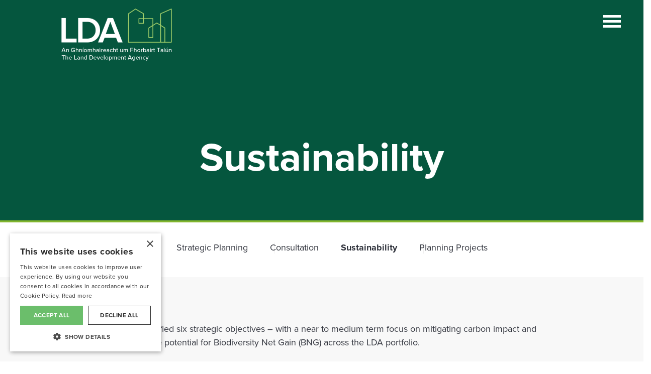

--- FILE ---
content_type: text/html; charset=UTF-8
request_url: https://lda.ie/strategic-planning/sustainability
body_size: 4800
content:
<!doctype html>
<html lang="en-US">
<head>
<meta charset="UTF-8">
<meta name="viewport" content="width=device-width, initial-scale=1">
<link rel="profile" href="https://gmpg.org/xfn/11">
<script  type="text/javascript" charset="UTF-8" src="//cdn.cookie-script.com/s/4805f5c06889dbb3b228176ba82a8426.js" ></script>
	
			
	<title>Sustainability - lda</title>
	<meta name="description" content="" />

	<meta property="fb:app_id" content="">
	<meta property="og:url" content="https://lda.ie/strategic-planning/sustainability" />
	<meta property="og:type" content="website" />
	<meta property="og:title" content="Sustainability - lda_ie" />
	<meta property="og:image" content="https://lda.ie/uploads/images/_1200x630_crop_center-center_none/Sustainable-Development-Strategy-2024-2028-Image-.-Flip-Corner-740-x-600-px-Offcolour-Back-1.png" />
	<meta property="og:image:width" content="1200" />
	<meta property="og:image:height" content="630" />
	<meta property="og:description" content="" />
	<meta property="og:site_name" content="lda" />
	<meta property="og:locale" content="en_US" />
	<meta property="og:locale:alternate" content="en_US" />
	
	<meta name="twitter:card" content="summary_large_image" />
	<meta name="twitter:site" content="" />
	<meta name="twitter:url" content="https://lda.ie/strategic-planning/sustainability" />
	<meta name="twitter:title" content="Sustainability - lda_ie" />
	<meta name="twitter:description" content="" />
	<meta name="twitter:image" content="https://lda.ie/uploads/images/_1200x600_crop_center-center_none/Sustainable-Development-Strategy-2024-2028-Image-.-Flip-Corner-740-x-600-px-Offcolour-Back-1.png" />

	
	<link rel="home" href="https://lda.ie/" />
	<link rel="canonical" href="https://lda.ie/strategic-planning/sustainability">


<link rel='dns-prefetch' href='//static.addtoany.com' />
<link rel='dns-prefetch' href='//cdnjs.cloudflare.com' />
<link rel='dns-prefetch' href='//maps.googleapis.com' />
<link rel='dns-prefetch' href='//s.w.org' />

<link rel="stylesheet" href="https://use.typekit.net/vrt2hqw.css">


<link rel='stylesheet'  id='lda-style-bootstrap-css'  href='/bootstrap/css/bootstrap.min.css' type='text/css' media='all' />
<link rel='stylesheet'  id='lda-style-flickity-css'  href='/css/flickity.css?ver=6.0.1' type='text/css' media='all' />
<link rel='stylesheet'  id='lda-style-css-wp'  href='/wp-content/themes/lda/style.css?v=20250430' type='text/css' media='all' />
<link rel='stylesheet'  id='lda-style-css'  href='/wp-content/themes/lda/lda-22.css?v=20250430' type='text/css' media='all' />
<link rel="stylesheet"  defer href="/css/plyr.css" />
<link rel='stylesheet'  id='lda-style-slick-css'  href='/wp-content/themes/lda/css/slick.css' type='text/css' media='all' />
<link rel='stylesheet'  id='lda-style-slick-theme-css'  href='/wp-content/themes/lda/css/slick-theme.css' type='text/css' media='all' />

<script  type='text/javascript' id='addtoany-core-js-before'>
window.a2a_config=window.a2a_config||{};a2a_config.callbacks=[];a2a_config.overlays=[];a2a_config.templates={};
a2a_config.icon_color="transparent,#d6d6d6";
</script>
<script  type='text/javascript' defer src='/js/page.js' id='addtoany-core-js'></script>
<script
  
  src="https://code.jquery.com/jquery-3.6.4.min.js"
  integrity="sha256-oP6HI9z1XaZNBrJURtCoUT5SUnxFr8s3BzRl+cbzUq8="
  crossorigin="anonymous"></script>

<script  type='text/javascript' src='/wp-includes/js/jquery/jquery-migrate.min.js?ver=3.3.2' id='jquery-migrate-js'></script>


<script  type='text/javascript' src='/bootstrap/js/bootstrap.bundle.min.js' id='lda-bootstrap-js-js'></script>
<script  type='text/javascript' src='/js/flickity.min.js?ver=6.0.1' id='lda-flickity-js-js'></script>
<script  defer src="/js/plyr.js"></script>
<script  type='text/javascript' src='/wp-content/themes/lda/js/custom.js?v=20230328' id='lda-custom-js-js'></script>


<link rel="apple-touch-icon" sizes="180x180" href="/apple-touch-icon.png">
<link rel="icon" type="image/png" sizes="32x32" href="/favicon-32x32.png">
<link rel="icon" type="image/png" sizes="16x16" href="/favicon-16x16.png">
<link rel="manifest" href="/site.webmanifest">

<meta name="google-site-verification" content="sUJtEQZadi_ONx9B9t56ZKTgnXh7z5_bmXOEmnYPDWc" />
<!-- Google Tag Manager -->
<script  type="text/javascript" src='/js/analytics.js'></script>

<script  async src="https://www.googletagmanager.com/gtag/js?id=UA-158515961-1"></script>	

<script  type="text/javascript" src='/js/analytics-2.js'></script>
<!-- Google Tag Manager -->

<!-- PMD: Make Conditional on url title for section 53 lands - load locally -->
<link rel="stylesheet" type="text/css" href="/css/floating-labels.css" media="screen">

<!-- PMD: Make Conditional on url title for section 53 lands -->
<script  src="https://maps.googleapis.com/maps/api/js?key=AIzaSyA6rVT7uSCfLPUazZ30635LcuRo-2hiMMQ&libraries=drawing"></script>
 <style >
    /* Adjust the map height as needed */
    #map {
      height: 600px;
    }
  </style>

<!-- Matomo -->
<script>
  var _paq = window._paq = window._paq || [];
  /* tracker methods like "setCustomDimension" should be called before "trackPageView" */
  _paq.push(['trackPageView']);
  _paq.push(['enableLinkTracking']);
  (function() {
    var u="//www.communicraft.com/matomo/";
    _paq.push(['setTrackerUrl', u+'matomo.php']);
    _paq.push(['setSiteId', '4']);
    var d=document, g=d.createElement('script'), s=d.getElementsByTagName('script')[0];
    g.async=true; g.src=u+'matomo.js'; s.parentNode.insertBefore(g,s);
  })();
</script>
<!-- End Matomo Code --> 
</head>
<body>
    <div id="page" class="site">
        <div id="skip-link">
    <a href="#main-content">Skip to content</a>
</div>
<header id="masthead" class="site-header trans-header  d-flex flex-wrap justify-content-center">
    <div class="container-fluid">
        <div class="row">
            <div class="col-10 col-sm-10 col-xl-10 offset-xl-1 p-0 ">
            <div class="logo">
                <a href="/" rel="home" title="LDA"><img alt="LDA" src="/wp-content/themes/lda/images/lda-logo.png" class="img-fluid"/></a>
            </div> 
            <div class="menu-new">
            <ul id="myTopNav" class="nav nav-pills">
                <li class="nav-item"><a href="/about-us" class="nav-link">About</a></li>
                <li class="nav-item"><a href="/affordable-homes" class="nav-link">Affordable Homes</a></li>
                <li class="nav-item"><a href="/public-lands/" class="nav-link">Public Lands</a></li>
                <li class="nav-item"><a href="/strategic-planning" class="nav-link">Strategic Planning</a></li>
                <li class="nav-item"><a href="/projects" class="nav-link">Projects</a></li>
                <li class="nav-item"><a href="/news" class="nav-link">News</a></li>
                <li class="nav-item"><a href="/contact" class="nav-link">Contact</a></li>       
            </ul>
        </div>
     </div>
        <div class="col-2 col-sm-2 offset-col-10 col-xl-1 ">

            <nav class="navigation">
               <a href="#search" class="search-icon"><img alt="search-icon" src="/wp-content/themes/lda/images/search-icon.svg" class="img-fluid"></a>
                
                <div class="hamburger">
                    <span class="bars bars-inner"></span>
                </div>
                <div class="menu-green-bg">
                    <div class="logo">
                       <a href="/" rel="home" title="LDA"><img alt="LDA" src="/wp-content/themes/lda/images/lda-logo.png" class="img-fluid"></a>
                    </div>
                </div>
                <div class=" menu menu-inner">
                    <div class=" align-self-center">
                        <div class="menu-header-menu-container">
                            <ul id="iid" class="class">
                                <li id="menu-item-33" class="menu-item menu-item-type-post_type menu-item-object-page current-menu-item page_item page-item-5 current_page_item menu-item-33"><a title="About Us" href="/about-us/" aria-current="page">About</a></li>
                                <li id="menu-item-31" class="menu-item menu-item-type-post_type menu-item-object-page menu-item-31"><a title="Project" href="/affordable-homes/">Affordable Homes</a></li>
                                <li id="menu-item-2056" class="menu-item menu-item-type-post_type menu-item-object-page menu-item-2056"><a href="/public-lands/">Public Lands</a></li>
                                <li id="menu-item-1140" class="menu-item menu-item-type-post_type menu-item-object-page menu-item-1140"><a href="/strategic-planning/">Strategic Planning</a></li>
                                <li id="menu-item-1514" class="menu-item menu-item-type-post_type menu-item-object-page menu-item-1514"><a href="/projects/">Projects</a></li>
                                <li id="menu-item-29" class="menu-item menu-item-type-post_type menu-item-object-page menu-item-29"><a href="/news/">News</a></li>
                                <li id="menu-item-28" class="menu-item menu-item-type-post_type menu-item-object-page menu-item-28"><a  href="/contact/">Contact</a></li>
                            </ul>
                        </div>				 
                    <div class="social-menu inner">
                        <div class="twitter_url"><a href="https://twitter.com/LDA_Ireland" title="Twitter" target="_blank"></a></div>
                        <div class="linkedin_url"><a href="https://www.linkedin.com/company/landdevelopmentagency/" title="Linkedin" target="_blank"></a></div>
                    </div>
                    <div class="search social-menu"> 
                        <form class="" role="search" action="https://lda.ie/search/results">
                            <input type="hidden" name="CRAFT_CSRF_TOKEN" value="B2t7SwFCXZPspECFIukMWcMZGp6WK3X5VQgMF2MHwshBcRsoAvqaF2gETSxFdDrD2eZy4VTYSAOtT0-rw2QGwGFCOycRdJuPK0V-HU6T_W0=">
                            <div class="input-group">
                                <input type="search" name="q" aria-label="search" class="form-control" placeholder="Search">
                                <div class="input-group-append">
                                    <button class="btn btn-secondary" type="submit">                               
                                    <!-- <img loading="lazy" src="/img/search-glass.svg" alt="search-icon"> -->
                                    Search
                                    </button>
                                </div>
                            </div>
                            
                        </form>                   
                    </div>
                      
                    </div>
            <!-- Collapsible content -->
                </div>
            </nav>
            </div>
        </div>
    </div>

    <div id="search">
        <button type="button" class="close">×</button>
        <form role="search" action="https://lda.ie/search/results">
            <input type="hidden" name="CRAFT_CSRF_TOKEN" value="B2t7SwFCXZPspECFIukMWcMZGp6WK3X5VQgMF2MHwshBcRsoAvqaF2gETSxFdDrD2eZy4VTYSAOtT0-rw2QGwGFCOycRdJuPK0V-HU6T_W0=">
            <input type="search" value="" name="q" aria-label="search" class="form-control" placeholder="type keyword(s) here" />

            <button type="submit" class="btn btn-primary">Search</button>
        </form>
            
    </div>
</header>

        <div id="content" class="site-content">
            <div class="row h-100">
                <div class="col-sm-12 my-auto">
                    <div class="inner_banner  " >
                        <!-- <img class="hero-graphic-2 img-fluid" src="/wp-content/themes/lda/images/graphic-green-white.svg"> -->
                        <div class="container">
                            <h1>Sustainability</h1>
                        </div>
                    </div>
                </div>
            </div>
            
<div class="menu-about-mobile-menu-container">
	<ul id="menu-about-mobile-menu" class="class">
		<li id="menu-item-1709" class="menu-item menu-item-type-post_type new_selected_menu menu-item-object-page  menu-item-1709">Strategic Planning<span class="toggle-btn-submenu"></span>
			<ul class="sub-menu">
				<!-- <li class="backarrow_menu"><span class="backarrow"></span></li>
				<li id="menu-item-5" class="menu-item menu-item-type-post_type menu-item-object-page menu-item-5"><a href="/about/" title="About Us">About Us</a></li>
		    	<li id="menu-item-11" class="menu-item menu-item-type-post_type menu-item-object-page menu-item-11 "><a href="/about/careers/" title="Careers">Careers</a></li>
		    	<li id="menu-item-1709" class="menu-item menu-item-type-post_type menu-item-object-page menu-item-1709 current-menu-item current_page_item"><a href="/about/governance-2/" title="Governance">Governance</a></li> -->
                
                                    <li class="menu-item menu-item-type-post_type menu-item-object-page"><a href="https://lda.ie/strategic-planning">Strategic Planning</a></li>
                                    <li class="menu-item menu-item-type-post_type menu-item-object-page"><a href="https://lda.ie/strategic-planning/consultation">Consultation</a></li>
                                    <li class="menu-item menu-item-type-post_type menu-item-object-page"><a href="https://lda.ie/strategic-planning/sustainability">Sustainability</a></li>
                                    <li class="menu-item menu-item-type-post_type menu-item-object-page"><a href="https://lda.ie/strategic-planning/planning-projects">Planning Projects</a></li>
                		    </ul>
		</li>
	</ul>
</div>
		
<div class="about_quick">
    <div class="container">
		<div class="menu-about-menu-container">
			<ul id="menu-about-menu" class="class">
				<!-- <li id="menu-item-5" class="menu-item menu-item-type-post_type menu-item-object-page menu-item-5"><a href="/about/" title="About Us">About Us</a></li>
				<li id="menu-item-11" class="menu-item menu-item-type-post_type menu-item-object-page menu-item-11 "><a href="/about/careers/" title="Careers">Careers</a></li>
				<li id="menu-item-1709" class="menu-item menu-item-type-post_type menu-item-object-page menu-item-1709 active"><a href="/about/governance-2/" title="Governance">Governance</a></li> -->

                                    <li class="menu-item menu-item-type-post_type menu-item-object-page "><a href="https://lda.ie/strategic-planning">Strategic Planning</a></li>
                                    <li class="menu-item menu-item-type-post_type menu-item-object-page "><a href="https://lda.ie/strategic-planning/consultation">Consultation</a></li>
                                    <li class="menu-item menu-item-type-post_type menu-item-object-page active"><a href="https://lda.ie/strategic-planning/sustainability">Sustainability</a></li>
                                    <li class="menu-item menu-item-type-post_type menu-item-object-page "><a href="https://lda.ie/strategic-planning/planning-projects">Planning Projects</a></li>
                			</ul>
		</div>
	</div>
</div>            <div id="primary" class="content-area about_main strategicplanning_main">
                <main id="main" class="site-main">
                    <article class="page type-page">
                        <div class="container inner-default-page">
                            <div class="content_page">
                                <div  id="main-content" class="entry-content ">
                                                                        
<section class="block body-text-block">
    <div class="grid-container">
        <div class="side"></div>
        <div class="text"><p>We have identified six strategic objectives – with a near to medium term focus on mitigating carbon impact and focusing on the potential for Biodiversity Net Gain (BNG) across the LDA portfolio.</p></div>
        <div class="side"></div>
    </div>
</section>
<section class="block full-width-image-block">
        <figure>
                            <a href="https://lda.ie/uploads/documents/LDA-Sustainable-Development-Strategy-2024-2028.pdf">
                <img src="https://lda.ie/uploads/images/_width800/Sustainability-Strategic-Objectives-Overlay-Snady-Quater-.jpg.png" alt="Six Strategic Objectives">
            </a>
        <figcaption>Six Strategic Objectives</figcaption>
        </figure>


<section class="block body-text-block">
    <div class="grid-container">
        <div class="side"></div>
        <div class="text"><p dir="ltr">Collaboration and innovation are central to the success of this Strategy. The LDA has cultivated strong relationships with partners across a wide range of sectors – Government Departments and Agencies, Local Authorities, State bodies, third level institutions, home builders and industry peers – and will maximise these connections to deliver our sustainability ambitions.</p>
<p dir="ltr">The LDA recognises the need for high quality evidence-based data, and actively supports research on sustainability and the built environment. Current LDA supported research projects are focussing on biodiversity in the built environment, and post-occupancy building performance and tenant wellbeing.</p></div>
        <div class="side"></div>
    </div>
</section>
<section class="block full-width-image-block">
        <figure>
                            <a href="https://lda.ie/uploads/documents/LDA-Sustainable-Development-Strategy-2024-2028.pdf">
                <img src="https://lda.ie/uploads/images/_width800/shanganagh_View-from-Future-Pedestrian-Entrance.jpg" alt="LDA Sustainable Development Strategy 2024-2028">
            </a>
        <figcaption>LDA Sustainable Development Strategy 2024-2028</figcaption>
        </figure>

                                                                        
                                    
                            </div>
                        </div>
                    </article>
                </main>
            </div>
        </div>
    </div>
    <footer id="colophon" class="footer">
	<!-- <img class="hero-graphic-footer img-fluid" src="/wp-content/themes/lda/images/footer-logo.svg"> -->
	<div class="site-info">
		<div id="contact">
			<div class="container-fluid">
				<div class="row">
					<div class="col-md-6">
						<div class="footerfirst">
							<div class="footer_logo">
								<img src="/wp-content/themes/lda/images/lda-logo.png" class="img-fluid" alt=""/>
							</div>
							<div class="footersecond">
								<p class="">
									Land Development Agency<br />
									Ashford House<br />
									Tara Street Dublin 2<br />
									Dublin<br />
									D02 VX67</p>
								<p class="phoneicon"><a href="tel:+353 1 910 3400" title="+353 1 910 3400">+353 1 910 3400</a></p>
							</div>
							<div class="desktop">
								<div class="disclamertext">*DISCLAIMER*</div>
								<p class="disccon">Imagery and video content displayed on this website are for illustrative purposes only unless otherwise stated.</p>
							</div>
						</div>
					</div>
					<div class="col-md-3">
						<div class="menu-footer-menu-1-container">
							<ul id="menu-footer-menu-1" class="menu">
								<li><a title="About" href="https://lda.ie/about-us">About</a></li>
								<li><a href="https://lda.ie/affordable-homes/">Affordable Homes</a></li>
								<li><a href="https://lda.ie/public-lands/">Public Lands</a></li>
								<li><a href="https://lda.ie/strategic-planning">Strategic Planning</a></li>
								<li><a href="https://lda.ie/projects/">Projects</a></li>
								<li><a href="https://lda.ie/news/">News</a></li>
								<li><a href="https://lda.ie/contact/">Contact</a></li>
							</ul>
						</div>							
					</div>
					<div class="col-md-3">
						<div class="menu-footer-menu-2-container"><ul id="menu-footer-menu-2" class="menu">
							<li><a href="https://lda.ie/privacy-notice/">Privacy Notice</a></li>
							<li><a href="https://lda.ie/cookie-policy">Cookie Policy</a></li>
							<li><a href="https://lda.ie/accessibility">Accessibility</a></li>
						</ul>
					</div>								
					<div class="social_link">
						<div class="twitter_url"><a href="https://twitter.com/LDA_Ireland" title="Twitter" target="_blank"></a></div>
						<div class="linkedin_url"><a href="https://www.linkedin.com/company/landdevelopmentagency/" title="Linkedin" target="_blank"></a></div>
					</div>
				</div>
			</div>
		</div>
		<div class="footerband">
			<div class="row">
				<div class="col-md-6">
					<div class="copyright">
						<p class="copy_text"><span>&copy;</span> The Land Development Agency 2026.<br> All Rights Reserved.</p>
					</div>
				</div>
				<div class="col-md-6">
					<div class="footerrightmain">
						<div class="idealink mobile"></div>
					</div>
				</div>
			</div>
		</div>
	</div>
</footer></body>
  

</html>


--- FILE ---
content_type: text/css; charset=utf-8
request_url: https://lda.ie/wp-content/themes/lda/style.css?v=20250430
body_size: 22241
content:
/* karla-regular - latin */
@font-face {
    font-family: 'Karla';
    font-style: normal;
    font-weight: 400;
    src: url('font/karla-v8-latin-regular.eot');
    /* IE9 Compat Modes */
    src: local('Karla'), local('Karla-Regular'), url('font/karla-v8-latin-regular.eot?#iefix') format('embedded-opentype'),
        /* IE6-IE8 */
        url('font/karla-v8-latin-regular.woff2') format('woff2'),
        /* Super Modern Browsers */
        url('font/karla-v8-latin-regular.woff') format('woff'),
        /* Modern Browsers */
        url('font/karla-v8-latin-regular.ttf') format('truetype'),
        /* Safari, Android, iOS */
        url('font/karla-v8-latin-regular.svg#Karla') format('svg');
    /* Legacy iOS */
}

/* karla-700 - latin */
@font-face {
    font-family: 'Karla';
    font-style: normal;
    font-weight: 700;
    src: url('font/karla-v8-latin-700.eot');
    /* IE9 Compat Modes */
    src: local('Karla Bold'), local('Karla-Bold'), url('font/karla-v8-latin-700.eot?#iefix') format('embedded-opentype'),
        /* IE6-IE8 */
        url('font/karla-v8-latin-700.woff2') format('woff2'),
        /* Super Modern Browsers */
        url('font/karla-v8-latin-700.woff') format('woff'),
        /* Modern Browsers */
        url('font/karla-v8-latin-700.ttf') format('truetype'),
        /* Safari, Android, iOS */
        url('font/karla-v8-latin-700.svg#Karla') format('svg');
    /* Legacy iOS */
}

/* merriweather-300 - latin */
@font-face {
    font-family: "proxima-nova", sans-serif;
    font-style: normal;
    font-weight: 300;
    src: url('font/merriweather-v21-latin-300.eot');
    /* IE9 Compat Modes */
    src: local('Merriweather Light'), local('Merriweather-Light'), url('font/merriweather-v21-latin-300.eot?#iefix') format('embedded-opentype'),
        /* IE6-IE8 */
        url('font/merriweather-v21-latin-300.woff2') format('woff2'),
        /* Super Modern Browsers */
        url('font/merriweather-v21-latin-300.woff') format('woff'),
        /* Modern Browsers */
        url('font/merriweather-v21-latin-300.ttf') format('truetype'),
        /* Safari, Android, iOS */
        url('font/merriweather-v21-latin-300.svg#Merriweather') format('svg');
    /* Legacy iOS */
}

/* merriweather-regular - latin */
@font-face {
    font-family: "proxima-nova", sans-serif;
    font-style: normal;
    font-weight: 400;
    src: url('font/merriweather-v21-latin-regular.eot');
    /* IE9 Compat Modes */
    src: local('Merriweather Regular'), local('Merriweather-Regular'), url('font/merriweather-v21-latin-regular.eot?#iefix') format('embedded-opentype'),
        /* IE6-IE8 */
        url('font/merriweather-v21-latin-regular.woff2') format('woff2'),
        /* Super Modern Browsers */
        url('font/merriweather-v21-latin-regular.woff') format('woff'),
        /* Modern Browsers */
        url('font/merriweather-v21-latin-regular.ttf') format('truetype'),
        /* Safari, Android, iOS */
        url('font/merriweather-v21-latin-regular.svg#Merriweather') format('svg');
    /* Legacy iOS */
}

/* merriweather-300italic - latin */
@font-face {
    font-family: "proxima-nova", sans-serif;
    font-style: italic;
    font-weight: 300;
    src: url('font/merriweather-v21-latin-300italic.eot');
    /* IE9 Compat Modes */
    src: local('Merriweather Light Italic'), local('Merriweather-LightItalic'), url('font/merriweather-v21-latin-300italic.eot?#iefix') format('embedded-opentype'),
        /* IE6-IE8 */
        url('font/merriweather-v21-latin-300italic.woff2') format('woff2'),
        /* Super Modern Browsers */
        url('font/merriweather-v21-latin-300italic.woff') format('woff'),
        /* Modern Browsers */
        url('font/merriweather-v21-latin-300italic.ttf') format('truetype'),
        /* Safari, Android, iOS */
        url('font/merriweather-v21-latin-300italic.svg#Merriweather') format('svg');
    /* Legacy iOS */
}

/* merriweather-italic - latin */
@font-face {
    font-family: "proxima-nova", sans-serif;
    font-style: italic;
    font-weight: 400;
    src: url('font/merriweather-v21-latin-italic.eot');
    /* IE9 Compat Modes */
    src: local('Merriweather Italic'), local('Merriweather-Italic'), url('font/merriweather-v21-latin-italic.eot?#iefix') format('embedded-opentype'),
        /* IE6-IE8 */
        url('font/merriweather-v21-latin-italic.woff2') format('woff2'),
        /* Super Modern Browsers */
        url('font/merriweather-v21-latin-italic.woff') format('woff'),
        /* Modern Browsers */
        url('font/merriweather-v21-latin-italic.ttf') format('truetype'),
        /* Safari, Android, iOS */
        url('font/merriweather-v21-latin-italic.svg#Merriweather') format('svg');
    /* Legacy iOS */
}

/* merriweather-700 - latin */
@font-face {
    font-family: "proxima-nova", sans-serif;
    font-style: normal;
    font-weight: 700;
    src: url('font/merriweather-v21-latin-700.eot');
    /* IE9 Compat Modes */
    src: local('Merriweather Bold'), local('Merriweather-Bold'), url('font/merriweather-v21-latin-700.eot?#iefix') format('embedded-opentype'),
        /* IE6-IE8 */
        url('font/merriweather-v21-latin-700.woff2') format('woff2'),
        /* Super Modern Browsers */
        url('font/merriweather-v21-latin-700.woff') format('woff'),
        /* Modern Browsers */
        url('font/merriweather-v21-latin-700.ttf') format('truetype'),
        /* Safari, Android, iOS */
        url('font/merriweather-v21-latin-700.svg#Merriweather') format('svg');
    /* Legacy iOS */
}

/* merriweather-900 - latin */
@font-face {
    font-family: "proxima-nova", sans-serif;
    font-style: normal;
    font-weight: 900;
    src: url('font/merriweather-v21-latin-900.eot');
    /* IE9 Compat Modes */
    src: local('Merriweather Black'), local('Merriweather-Black'), url('font/merriweather-v21-latin-900.eot?#iefix') format('embedded-opentype'),
        /* IE6-IE8 */
        url('font/merriweather-v21-latin-900.woff2') format('woff2'),
        /* Super Modern Browsers */
        url('font/merriweather-v21-latin-900.woff') format('woff'),
        /* Modern Browsers */
        url('font/merriweather-v21-latin-900.ttf') format('truetype'),
        /* Safari, Android, iOS */
        url('font/merriweather-v21-latin-900.svg#Merriweather') format('svg');
    /* Legacy iOS */
}

/* merriweather-900italic - latin */
@font-face {
    font-family: "proxima-nova", sans-serif;
    font-style: italic;
    font-weight: 900;
    src: url('font/merriweather-v21-latin-900italic.eot');
    /* IE9 Compat Modes */
    src: local('Merriweather Black Italic'), local('Merriweather-BlackItalic'), url('font/merriweather-v21-latin-900italic.eot?#iefix') format('embedded-opentype'),
        /* IE6-IE8 */
        url('font/merriweather-v21-latin-900italic.woff2') format('woff2'),
        /* Super Modern Browsers */
        url('font/merriweather-v21-latin-900italic.woff') format('woff'),
        /* Modern Browsers */
        url('font/merriweather-v21-latin-900italic.ttf') format('truetype'),
        /* Safari, Android, iOS */
        url('font/merriweather-v21-latin-900italic.svg#Merriweather') format('svg');
    /* Legacy iOS */
}

/* merriweather-700italic - latin */
@font-face {
    font-family: "proxima-nova", sans-serif;
    font-style: italic;
    font-weight: 700;
    src: url('font/merriweather-v21-latin-700italic.eot');
    /* IE9 Compat Modes */
    src: local('Merriweather Bold Italic'), local('Merriweather-BoldItalic'), url('font/merriweather-v21-latin-700italic.eot?#iefix') format('embedded-opentype'),
        /* IE6-IE8 */
        url('font/merriweather-v21-latin-700italic.woff2') format('woff2'),
        /* Super Modern Browsers */
        url('font/merriweather-v21-latin-700italic.woff') format('woff'),
        /* Modern Browsers */
        url('font/merriweather-v21-latin-700italic.ttf') format('truetype'),
        /* Safari, Android, iOS */
        url('font/merriweather-v21-latin-700italic.svg#Merriweather') format('svg');
    /* Legacy iOS */
}

img {
    max-width: 100%;
}

a:focus {
    text-decoration: none;
}

body {
    margin: 0px;
    padding: 0px;
    font-family: 'Karla';
}

.home {
    background: #f8f8f8;
}

li {
    list-style: none;
}

h1,
h2,
h3,
h4,
h5,
h6,
p,
ul,
li {
    /* margin:0px;
	padding:0px; */
}

a:hover {
    text-decoration: none;
}

.site-header {
    background: #32353e;
    width: 100%;
    display: inline-block;
    vertical-align: top;
    position: fixed;
    top: 0px;
    left: 0px;
    z-index: 999;
    transition: all 0.5s;
    -webkit-transition: all 0.5s;
}

.logo {
    float: left;
    padding: 16px 0px 16px 0px;
}

.topmenu {
    float: right;
}

.topmenu ul li {
    float: left;
    margin: 0px 27px 0px 27px;
    position: relative;
    padding: 42px 0px 0px 0px;
}

.topmenu ul li.current_page_item a {
    font-weight: 700;
}

.topmenu ul li:last-child {
    margin-right: 0px;
}

.topmenu ul li:hover {
    color: #fff;
    cursor: pointer;
}

.topmenu ul li a {
    font-family: 'Karla';
    color: #fff;
    font-size: 16px;
}

.topmenu ul li .sub-menu {
    display: none;
}

.topmenu ul li:hover ul.sub-menu {
    display: inline-block;
    position: absolute;
    z-index: 1;
    background: #DFEBCA;
    left: -23px;
    top: 102px;
    padding: 16px 23px 4px 23px;
    min-width: 210px;
}

.topmenu ul li ul.sub-menu li {
    margin: 0px;
    padding: 0px;
    width: 100%;
    border-bottom: 1px solid #fff;
}

.topmenu ul li ul.sub-menu li:last-child {
    border: 0px;
    margin-bottom: 0px;
}

.topmenu ul li ul.sub-menu li a {
    margin: 16px 0px 18px 0px;
    display: inline-block;
    width: 100%;
    line-height: 1;
    color: #295848;
}

.topmenu ul li ul.sub-menu li:first-child a {
    margin-top: 0px;
}

.topmenu ul li.menu-item-has-children a {
    position: relative;
    margin-right: 10px;
}

.topmenu ul li.menu-item-has-children a:After {
    background: url(images/dropdown-arrow.svg) no-repeat;
    width: 9px;
    height: 7px;
    position: absolute;
    content: "";
    margin-left: 10px;
    left: auto;
    top: 8px;
}

.topmenu ul li.menu-item-has-children ul.sub-menu li a:after {
    display: none;
}

.topmenu ul li.current_page_item:after,
.topmenu ul li.current-menu-ancestor:after,
.topmenu ul li.current_page_item:after,
.topmenu ul li.current-menu-item:after {
    content: "";
    position: absolute;
    top: 0px;
    background: #e0ebcb;
    width: 100%;
    height: 9px;
    left: 0px;
}

.topmenu ul li.current-menu-ancestor.about_pub_color:after,
.topmenu ul li.current-menu-ancestor.news_pub_color:after {
    display: none;
}

.topmenu ul li.current-menu-ancestor ul.sub-menu li.current_page_item:after,
.topmenu ul li.current-menu-ancestor ul.sub-menu li:after {
    display: none;
}

.topmenu ul li.current-menu-ancestor ul.sub-menu li.current-menu-item a,
.topmenu ul li.current-menu-ancestor ul.sub-menu li.subactive a {
    color: #295848;
    font-weight: 700;
}

.topmenu ul li ul.sub-menu li.current-menu-item.subactive:after {
    display: none;
}

.topmenu ul li ul.sub-menu li.current-menu-item.subactive a {
    font-weight: 700;
}

.mobile_menuwrap {
    display: none;
}

.banner {
    width: 100%;
    padding-top: 225px;
    display: inline-block;
    background-size: cover;
    background-repeat: no-repeat !important;
    position: relative;
    background-size: cover !important;
    height: 539px;
}

.banner .video-scale {
    position: absolute;
    left: 0;
    top: 0;
    width: 100%;
    height: 100%;
}

.videoheight {
    height: 540px;
    overflow: hidden;
    position: relative;
    position: relative;
}

.videoheight:after {
    content: "";
    background: #81b52d;
    width: 70%;
    height: 14px;
    position: absolute;
    bottom: 0px;
}

.videoheight video {
    width: 100%;
    height: auto;
}

.banner:after {
    content: "";
    background: #81b52d;
    width: 70%;
    height: 14px;
    position: absolute;
    bottom: 0px;
    left: 0px;
}

.banner .container {
    position: relative;
}

.aboutmain .container {
    width: 1120px;
    position: relative;
}

.banner h1 {
    font-size: 70px;
    color: #fff;
    font-family: "proxima-nova", sans-serif;
    font-weight: 700;
    margin: 20px 0px 0px 0px;
    max-width: 875px;
}

.bannertext {
    max-width: 1090px;
    margin: auto;
}

.bannertext p {
    font-size: 20px;
    color: #fff;
}

.bannerdot {
    position: absolute;
    right: -163px;
    top: auto;
    top: -102px;
}

.aboutmain {
    background: #fdfdfd;
    width: 100%;
    display: inline-block;
    vertical-align: top;
    padding: 0px 0px 63px 0px;
    position: relative;
}

.aboutimage {
    float: right;
    width: 50%;
    position: absolute;
    right: 10px;
    top: -60px;
    text-align: right;
}

.aboutcontent {
    float: left;
    width: 50%;
    margin-top: 80px;
}

.aboutcontent p {
    font-size: 28px;
    color: #32353E;
    font-family: "proxima-nova", sans-serif;
    font-weight: 300;
}

.aboouthomebg {
    background: #fff url(images/pattern.png) repeat;
    width: 100%;
    padding-top: 0px;
    padding-bottom: 340px;
    margin-bottom: 50px;
}

.aboutseconmain {
    max-width: 1122px;
    margin: auto;
    font-size: 18px;
    color: #32353E;
    font-weight: 400;
}

.ourmissonmain {
    width: 100%;
    display: table;
    vertical-align: top;
    height: 100%;
    vertical-align: middle;
    border: 15px solid transparent;
    position: relative;
    margin-top: -340px;
}

.ourmissonmain img {
    border-right: 15px solid #fff;
}

.ourmissonmain .col-md-6 {
    height: 100%;
    vertical-align: middle;
    display: table-cell;
    float: none;
    padding: 0px;
    flex: inherit;
    max-width: inherit;
    width: 50%;
    background: #e1f2e0;
}

.ourmissonmain .col-md-6:first-child {
    overflow: hidden;
}

.ourmissionconinner {
    max-width: 565px;
    vertical-align: middle;
    padding-left: 110px;
}

.ourmissiontab {
    display: table-row;
    height: 100%;
    width: 100%;
    vertical-align: middle;
    position: relative;
}

.ourmissonmain .col-md-6:last-child::after {
    background: url(images/green-dots.svg) no-repeat;
    width: 124px;
    height: 124px;
    position: absolute;
    right: 0;
    top: auto;
    content: "";
    bottom: -62px;
}

.Objectivesmain .col-md-6:first-child:after {
    background: url(images/green-dots.svg) no-repeat;
    width: 124px;
    height: 124px;
    position: absolute;
    left: 0;
    top: auto;
    content: "";
    bottom: -62px;
}

.ourmissionconinner h4 {
    font-family: "proxima-nova", sans-serif;
    font-weight: 700;
    margin-bottom: 35px;
    font-size: 28px;
    color: #05563E;
    font-family: "proxima-nova", sans-serif;
    font-weight: 700;
    margin-bottom: 35px;
}

.ourmissionconinner p {
    color: #32353E;
    font-size: 20px;
    font-weight: 300;
    line-height: 38px;
}

.missionmain {
    height: 100%;
    vertical-align: middle;
}

.missionmain img {
    width: 100%;
    height: 100%;
}

.ourmissionconinner p a.link {
    position: relative;
    padding-right: 57px;
    color: #05563E;
    font-weight: 700;
    margin-top: 30px;
    display: inline-block;
    vertical-align: top;
    font-size: 18px;
}

.ourmissionconinner p a.link:after {
    background: url(images/about-us-arrow.svg) no-repeat;
    width: 22px;
    height: 18px;
    position: absolute;
    content: "";
    right: 11px;
    top: 11px;
}

.news_con {
    text-align: center;
    display: inline-block;
    vertical-align: top;
    width: 100%;
    margin-top: 60px;
}

.news_con h2 {
    font-size: 28px;
    color: #32353E;
    font-family: "proxima-nova", sans-serif;
    font-weight: 700;
}

.news_con p {
    color: #32353E;
    font-size: 18px;
    color: #32353E;
    margin: 25px 0px 30px 0px;
}

.date_cat_name {
    text-align: left;
}

.blog_section .row {
    margin-left: -8px;
    margin-right: -8px;
}

.blog_section .col-md-4 {
    padding-left: 8px;
    padding-right: 8px;
}

.blog_main {
    background: #fff;
    width: 100%;
    display: inline-block;
    vertical-align: top;
    -webkit-box-shadow: 0px 6px 18px -4px rgba(0, 0, 0, 0.12);
    -moz-box-shadow: 0px 6px 18px -4px rgba(0, 0, 0, 0.12);
    box-shadow: 0px 6px 18px -4px rgba(0, 0, 0, 0.12);
    padding-bottom: 33px;
    position: relative;
}

.news_cat_con {
    padding: 0px 20px 40px 20px;
}

.news_cat_con p a {
    color: #81B52D;
    word-break: break-all;
}

.blog_main img {
    width: 100%;
}

.date_cat_name p.news_location {
    margin: 0px;
    padding: 0px;
    text-align: left;
    background: #81b52d;
    font-size: 16px;
    font-weight: 700;
    color: #fff;
    padding: 8px 0px 7px 20px;
}

.news_media {
    width: 100%;
    display: inline-block;
    vertical-align: top;
    margin-top: 18px;
}

.news_cat_con p.news_cat {
    font-size: 16px;
    color: #81B52D;
    ;
    font-weight: 700;
    text-transform: uppercase;
    margin: 32px 0px 0px 0px;
}

.news_cat_con p.news_date {
    font-size: 16px;
    color: #81B52D;
    font-weight: 700;
    margin-bottom: 14px;
    margin-top: 0px;
    width: 100%;
    display: inline-block;
    vertical-align: top;
}

.news_cat_con h4 {
    font-size: 20px;
    color: #05563E;
    font-style: normal;
    font-weight: 700;
    font-family: "proxima-nova", sans-serif;
    margin: 10px 0px 12px 0px;
    padding-right: 30px;
}

.news_cat_con h4 a {
    color: #05563E;
}

.news_cat_con a.read_more {
    font-size: 18px;
    color: #05563E;
    font-weight: 700;
    position: relative;
    display: inline-block;
    vertical-align: top;
    width: 100%;
    margin-top: 15px;
    position: absolute;
    bottom: 27px;
    left: 0px;
    padding-left: 20px;
}

.news_cat_con a.read_more:after {
    background: url(images/about-us-arrow.svg) no-repeat;
    width: 22px;
    height: 18px;
    position: absolute;
    content: "";
    right: 25px;
    top: 5px;
}

.footer {
    width: 100%;
    display: inline-block;
    vertical-align: top;
    background: #32353e;
    color: #fff;
    padding: 80px 0px 30px 0px;
}

/*.footerright ul li.current-menu-item a{
   color:#81B52D;
}
*/
.copy_text br {
    display: none;
}

.footerfirst {
    max-width: 320px;
    margin-top: 3px;
}

.disclamertext {
    font-size: 12px;
    text-transform: uppercase;
    font-weight: 700;
}

.desktop p.disccon {
    font-size: 12px;
}

.footersecond {
    margin: 10px 0px 10px 0px;
}

.phoneicon {
    margin-bottom: 35px;
    display: inline-block;
    vertical-align: top;
    width: 100%;
    margin-top: 27px;
}

.phoneicon a {
    color: #FFFFFF;
    font-size: 17px;
    font-weight: 700;
    position: relative;
    padding-bottom: 11px;
    padding-left: 5px;
}

.footerright {
    float: none;
}

.phoneicon a:after {
    background: #81B52D;
    height: 3px;
    position: absolute;
    bottom: 0px;
    top: auto;
    content: "";
    width: 100%;
    left: 0px;
}

.footermenuone {
    float: left;
}

.footerband {
    border-top: 1px solid #9999a1;
    width: 100%;
    display: inline-block;
    vertical-align: top;
    padding: 10px 0px 11px 0px;
    margin: 37px 0px 0px 0px;
}

.idealink.mobile {
    display: none;
}

.idealink {
    float: right;
    font-size: 15px;
}

.idealink a {
    font-weight: 700;
    text-decoration: underline;
    color: #fff;
}

.footermenuone {
    width: 174px;
    float: left;
}

.footermenusec {
    width: 237px;
    float: left;
}

.footermenuthird {
    width: 140px;
    float: left;
}

.footer ul li {
    margin-bottom: 22px;
}

.footer ul li a {
    font-size: 15px;
    color: #fff;
}

.footer_logo img {
    width: 184px;
}

.news_button {
    width: 100%;
    display: inline-block;
    text-align: center;
    vertical-align: top;
    margin-top: 38px;
}

.news_button a {
    color: #05563E;
    /*width:206px;
	height:56px;
   */
    display: inline-block;
    border: 1px solid #05563E;
    /* line-height:55px;
   */
    font-size: 18px;
    font-weight: 700;
    padding: 16px 60px;
}

.news_button.job_back_btn {
    margin-bottom: 50px;
}

.Objectivesmain {
    width: 100%;
    display: table;
    vertical-align: top;
    height: 100%;
    vertical-align: middle;
    border: 15px solid #f8f8f8;
    margin-top: 130px;
}

.Objectivesmain .col-md-6 {
    height: 100%;
    vertical-align: middle;
    display: table-cell;
    float: none;
    width: 50%;
    padding: 0px;
    max-width: inherit;
    text-align: right;
}

.Objectivesmain .col-md-6:first-child {
    background: #efefef;
}

.Objectiveconinner {
    max-width: 672px;
    vertical-align: middle;
    padding-left: 15px;
    display: inline-block;
    text-align: left;
}

.Objectivestab {
    display: table-row;
    height: 100%;
    width: 100%;
    vertical-align: middle;
}

.Objectiveconinner h4 {
    font-size: 28px;
    color: #05563E;
    font-family: "proxima-nova", sans-serif;
    font-weight: 700;
    margin-bottom: 35px;
}

.Objectiveconinner p {
    color: #32353E;
    font-size: 28px;
    font-weight: 300;
    line-height: 38px;
    font-family: "proxima-nova", sans-serif;
}

.Objectivesimg {
    height: 100%;
    vertical-align: middle;
}

.Objectivesimg img {
    width: 100%;
    border-left: 15px solid #f8f8f8;
}

.feature_project {
    width: 100%;
    display: inline-block;
    vertical-align: top;
    text-align: center;
    margin-top: 45px;
    margin-bottom: 203px;
}

.feature_project h3 {
    font-size: 28px;
    color: #32353E;
    font-weight: 700;
    font-family: "proxima-nova", sans-serif;
}

/*.schemes_section .feature_project{
   margin-bottom:43px;
}
*/
.feature_project p {
    font-size: 18px;
    color: #32353E;
    max-width: 450px;
    margin: auto;
    margin-top: 25px;
    margin-bottom: 0px;
}

.feature_project .row {
    margin-left: -8px;
    margin-right: -8px;
}

.feature_project .col-md-3 {
    padding-left: 8px;
    padding-right: 8px;
}

.featuredpromain {
    width: 100%;
    display: inline-block;
    vertical-align: top;
    background: #fff;
    -webkit-box-shadow: 0px 6px 18px -4px rgba(0, 0, 0, 0.12);
    -moz-box-shadow: 0px 6px 18px -4px rgba(0, 0, 0, 0.12);
    box-shadow: 0px 6px 18px -4px rgba(0, 0, 0, 0.12);
    text-align: left;
}

.featureconinner {
    padding: 36px 45px 30px 45px;
    width: 100%;
    display: inline-block;
    vertical-align: top;
}

.featureconinner a h4 {
    color: #05563E;
    font-size: 24px;
    font-weight: 600;
    font-family: "proxima-nova", sans-serif;
    font-style: italic;
    padding-right: 0px;
}

.map_view {
    font-size: 18px;
    color: #32353E;
    text-decoration: underline;
    font-weight: 600;
    position: relative;
    padding-right: 28px;
    margin-top: 10px;
    display: inline-block;
}

.map_view:after {
    background: url(images/location-pin-green.svg) no-repeat;
    width: 16px;
    height: 21px;
    position: absolute;
    right: 0px;
    content: "";
    top: 3px;
}

.project_content {
    width: 100%;
    display: inline-block;
    vertical-align: top;
    margin: 15px 0px 29px 0px;
    font-size: 16px;
}

.project_content p {
    font-size: 16px;
    color: #32353E;
}

.featureconinner a.read_more::after {
    background: url(images/about-us-arrow.svg) no-repeat;
    width: 22px;
    height: 18px;
    position: absolute;
    content: "";
    right: 0px;
    top: 4px;
}

.featureconinner a.read_more {
    font-size: 18px;
    color: #05563E;
    font-weight: 700;
    position: relative;
    display: inline-block;
    vertical-align: top;
    width: 100%;
}

.mobile_con_main,
.mobile_img_slider {
    display: none;
}

.project_image img {
    width: 100%;
}

.mobilemainmenu {
    display: none;
}

/***mobilemenu****/
.mobile_menubox .menu-header-menu-container {
    width: 100%;
    display: inline-block;
    margin-top: 40px;
}

.mobile_menubox .menu-header-menu-container ul li {
    margin-bottom: 30px;
    position: relative;
}

.mobile_menubox .menu-header-menu-container ul li.current-menu-item a,
.mobile_menubox .menu-header-menu-container ul li.current-menu-ancestor a,
.mobile_menubox .menu-header-menu-container ul li.current-menu-ancestor ul.sub-menu li.current_page_item a {
    color: #81B52D;
}

.mobile_menubox .menu-header-menu-container ul li.current-menu-ancestor ul.sub-menu li a {
    color: #fff;
}

.mobile_menubox .menu-header-menu-container ul li ul.sub-menu {
    padding-left: 35px;
}

.mobile_menubox .menu-header-menu-container ul li ul.sub-menu li a {
    font-weight: 300;
}

.mobile_menubox .menu-header-menu-container ul li ul.sub-menu li {
    margin-bottom: 15px;
}

.mobile_menubox .menu-header-menu-container ul li ul.sub-menu li:last-child {
    margin: 0px;
}

.mobile_menubox .menu-header-menu-container ul li a {
    color: #fff;
    font-size: 16px;
    font-weight: 700;
    cursor: pointer;
}

.menu_open .mobile-menu {
    left: 0;
    top: 0;
    transition: all .4s ease 0s;
    -webkit-transition: all .4s ease 0s
}

.mobile-menu {
    background: #32353E;
    color: #fff;
    height: 100%;
    overflow: auto;
    padding: 0 35px 0 35px;
    position: fixed;
    top: -100%;
    left: 0;
    transition: all .4s ease 0s;
    -webkit-transition: all .4s ease 0s;
    width: 100%;
    z-index: 999;
}

.mobilemainmenu.toggledmenu .mobile-menu {
    left: 0;
    top: 0;
    transition: all .4s ease 0s;
    -webkit-transition: all .4s ease 0s
}

.mobile_menubox .menu-header-menu-container ul li.current-menu-item ul.sub-menu.mainliopen li a {
    color: #fff;
}

.mobile-menuwrap {
    overflow: auto;
    top: 0;
    left: 0;
    display: inline-block;
    vertical-align: top;
    width: 100%;
    padding: 8px 25px 0 15px;
    -webkit-box-sizing: border-box;
    -moz-box-sizing: border-box;
    box-sizing: border-box
}

.mobile-menu {
    vertical-align: top;
    width: 100%;
    text-align: left;
    display: inline-block;
    padding-top: 0
}

.menu_open .mobilemainmenu.toggledmenu .mobile-menu {
    overflow: auto
}

.mobilemainmenu.toggledmenu .mobile-menu {
    left: 0;
    top: 0;
    transition: all .4s ease 0s;
    -webkit-transition: all .4s ease 0s
}

.toggle-btn-submenu {
    position: relative;
    cursor: pointer;
}

.toggle-btn-submenu:after {
    background: url(images/dropdown-arrow.svg) no-repeat;
    width: 9px;
    height: 7px;
    position: absolute;
    content: "";
    margin-left: 10px;
    left: auto;
    top: 8px;
}

.close_menu_wrap {
    position: absolute;
    right: 0;
    top: 30px;
    width: 23px;
    height: 23px;
    /* background: url(images/cross_white_icon.svg) no-repeat; */
    background-size: auto;
    background-size: 100%;
    z-index: 1
}

.mobilemainmenu button.menu-toggle {
    background: url(images/burgurmenu.svg) no-repeat;
    border: 0;
    padding: 0;
    width: 40px;
    height: 31px;
    background-size: 100%;
    text-indent: -5000000px;
    float: right;
    margin-top: 36px;
}

.mobile_menubox .logo {
    padding-top: 20px;
}

.img-slider {
    display: block;
}

.project_information {
    display: inline-block;
    padding: 0 200px 0 0;
}

.copy_text {
    font-size: 15px;
}

/********************************aboutus-css-start*******************/
.inner_banner {
    height: 368px;
    width: 100%;
    padding: 165px 0px 0px 0px;
    position: relative;
    background-size: cover !important;
    background-repeat: no-repeat !important;
}

.inner_banner .container {
    max-width: 1123px;
}

.inner_banner:After {
    background: #81b52d;
    width: 100%;
    left: 0px;
    bottom: 0px;
    height: 14px;
    top: auto;
    position: absolute;
    content: "";
}

.inner_banner h1 {
    font-size: 60px;
    font-family: "proxima-nova", sans-serif;
    color: #fff;
    font-weight: 700;
    margin-top: 15px;
}

.breadcrumbs li {
    font-size: 18px;
    color: #fff;
    display: inline-block;
    vertical-align: top;
    margin: 0px 10px 0px 10px;
    position: relative;
}

.breadcrumbs li:first-child {
    margin-left: 0px;
}

.breadcrumbs li:After {
    content: "/";
    position: absolute;
    right: -14px;
    font-size: 18px;
    color: #fff;
}

.breadcrumbs li:last-child:After {
    display: none;
}

.breadcrumbs li a {
    font-size: 18px;
    color: #fff;
}

.menu-about-mobile-menu-container {
    display: none;
}

.menu-about-mobile-menu-container {
    padding: 20px 15px 15px 15px;
    margin: 0px;
}

.menu-about-mobile-menu-container ul li span.toggle-btn-submenu,
.menu-news-media-mobile-menu-container ul li span.toggle-btn-submenu {
    float: right;
    width: 20px;
    height: 20px;
    float: right;
    backface-visibility: re;
    cursor: pointer;
}

.menu-about-mobile-menu-container ul li span.toggle-btn-submenu:after,
.menu-news-media-mobile-menu-container ul li span.toggle-btn-submenu:after {
    background: url(images/green-bottom-arrow.svg) no-repeat;
    width: 17px;
    height: 9px;
    position: absolute;
    content: "";
    right: 0px;
    top: 4px;
}

.menu-about-mobile-menu-container ul li ul.sub-menu li {
    position: relative;
    margin-bottom: 20px;
    font-weight: 300;
}

.menu-news-media-mobile-menu-container ul li {
    position: relative;
}

.menu-about-mobile-menu-container ul li:first-child {
    margin-bottom: 0px;
    position: relative;
}

.menu-about-mobile-menu-container ul li.new_selected_menu,
.menu-news-media-mobile-menu-container ul li.new_selected_menu {
    font-weight: 700;
    font-size: 18px;
}

.menu-news-media-mobile-menu-container ul li:first-child {
    position: relative;
    width: 100%;
}

.menu-about-mobile-menu-container ul li a {
    font-size: 18px;
    color: #32353E;
    line-height: 1;
}

.menu-about-mobile-menu-container ul li.current-menu-item a,
.menu-news-media-mobile-menu-container ul.menu li.current-menu-item a {
    font-weight: 700;
}

.menu-about-mobile-menu-container ul li.current-menu-item ul.sub-menu li a,
.menu-news-media-mobile-menu-container ul.menu li.current-menu-item ul.sub-menu li a {
    font-weight: 300;
}

.menu-about-menu-container {
    text-align: center;
}

.about_quick {
    width: 100%;
    display: inline-block;
    vertical-align: top;
    margin: 37px 0px 29px 0px;
}

.menu-about-menu-container ul li {
    display: inline-block;
    margin: 0px 50px 0px 50px;
    position: relative;
}

.menu-about-menu-container ul li:after {
    position: absolute;
    content: "";
    right: -53px;
    margin: auto;
    background: #efefef;
    width: 1px;
    height: 22px;
    top: 3px;
}

.menu-about-menu-container ul li:last-child:after {
    display: none;
}

.menu-about-menu-container ul li a {
    font-size: 18px;
    color: #32353E;
}

.menu-about-menu-container ul li.current-menu-item a,
.menu-news-menu-container ul li.current-menu-item a,
.menu-about-menu-container ul li.active a,
.menu-news-menu-container ul li.current-menu-item a {
    font-weight: 700;
}

.about_main {
    background: #f8f8f8;
    width: 100%;
    display: inline-block;
    vertical-align: top;
    padding: 44px 0px 0px 0px;
    margin-bottom: 43px;
}

.about_main.career_detail {
    margin-bottom: 0px;
}

.about_cont {
    max-width: 1095px;
    margin: auto;
    padding-bottom: 57px;
    font-size: 18px;
}

.about_cont:after {
    content: "";
    clear: both;
    display: block;
    overflow: hidden;
}

.about_cont h2 {
    text-align: center;
    font-size: 28px;
    font-family: "proxima-nova", sans-serif;
    color: #32353E;
    font-weight: 300;
    margin-bottom: 50px;
}

/* .about_cont ul li{
   display:inline-block;
	width:49%;
	padding:0px 28px;
	margin-bottom:27px;
	font-size:18px;
	color:#32353E;
	position:relative;
	float:left;
}
.about_cont ul li:nth-child(3){
	clear:both;
}
.about_cont ul li:after{
   background:#37a836;
	width:5px;
	height:5px;
	position:absolute;
	left:0px;
	top:11px;
	content:"";
	border-radius:50%;
} */
.strategmainbg {
    width: 100%;
    display: inline-block;
    vertical-align: top;
    background: #efefef;
    padding-bottom: 64px;
    position: relative;
}

.strategmainbg:after {
    position: absolute;
    left: 0px;
    margin-left: 35px;
    top: -90px;
    background: url(images/about-dots.svg) no-repeat;
    content: "";
    width: 180px;
    height: 180px;
}

.strategicmain {
    width: 100%;
    display: inline-block;
    vertical-align: top;
    padding-top: 60px;
    padding-bottom: 108px;
    background-size: cover !important;
    text-align: center;
    background-repeat: no-repeat !important;
}

.strategicmain h3 {
    text-align: center;
    width: 100%;
    display: inline-block;
    vertical-align: top;
    font-family: 'Karla';
    font-size: 28px;
    font-weight: 700;
    color: #fff;
    max-width: 1095px;
    margin: auto;
    display: inline-block;
}

.Strategicinner {
    width: 100%;
    display: inline-block;
    vertical-align: top;
    margin-top: -70px;
    text-align: center;
}

.Strategicinner .container {
    max-width: 1180px;
}

.Strategicconmain {
    max-width: 270px;
    display: inline-block;
    text-align: center;
}

.Strategicinner .row {
    margin-left: -7px;
    margin-right: -7px;
}

.Strategicinner .col-md-3 {
    padding-left: 7px;
    padding-right: 7px;
}

.number {
    width: 110px;
    height: 110px;
    background: #fff;
    display: inline-block;
    vertical-align: top;
    border: 5px solid #81b52d;
    border-radius: 50%;
    font-size: 34px;
    color: #05563E;
    font-weight: 700;
    line-height: 95px;
}

.Strategicconmain h4 {
    font-size: 26px;
    color: #05563E;
    font-weight: 700;
    margin-top: 30px;
    margin-bottom: 30px;
    padding-bottom: 14px;
    line-height: 30px;
    min-height: 55px;
    position: relative;
}

.Strategicconmain h4:after {
    position: absolute;
    background: #81B52D;
    width: 75px;
    height: 3px;
    content: "";
    bottom: 0px;
    left: 0px;
    right: 0px;
    margin: auto;
}

.Strategicconmain h4.lineheight {
    line-height: 32px;
}

.Strategicconmain p {
    text-align: center;
    font-size: 18px;
    color: #32353E;
}

.our_team_main {
    width: 100%;
    display: inline-block;
    vertical-align: top;
    padding: 62px 0px 120px 0px;
}

.our_team_con h3 {
    text-align: center;
    font-size: 40px;
    color: #32353E;
    font-weight: 700;
    font-family: "proxima-nova", sans-serif;
}

.team_inner .row {
    margin-left: -8px;
    margin-right: -8px;
}

.team_inner .col-md-3 {
    padding-left: 8px;
    padding-right: 8px;
    margin-bottom: 80px;
}

/* .team_inner h3{
   font-size:24px;
	font-weight:700;
	color:#05563E;
	margin-bottom:20px;
} */
.team_mamber {
    width: 100%;
    display: inline-block;
    vertical-align: top;
    border-bottom: 3px solid #DFEBCA;
    padding-bottom: 15px;
}

.team_mamber h4 {
    font-size: 22px;
    color: #05563E;
    font-family: "proxima-nova", sans-serif;
    font-weight: 700;
    margin: 35px 0px 0px 0px;
}

.team_mamber h6 {
    color: #81B52D;
    ;
    font-weight: 700;
    margin: 15px 0px 15px 0px;
    font-size: 20px;
}

.team_mamber a.team_box {}

.team_inner {
    width: 100%;
    display: inline-block;
    vertical-align: top;
}

.team_inner:last-child {
    margin-bottom: 0px;
}

.team_mamber a.team_box:after {
    background: url(images/about-us-arrow.svg) no-repeat;
    width: 22px;
    height: 18px;
    position: absolute;
    content: "";
    right: 0px;
    top: 6px;
}

.team_mamber a.team_box {
    position: relative;
    padding-right: 33px;
    color: #05563E;
    font-weight: 700;
    margin-top: 15px;
    display: inline-block;
    vertical-align: top;
    font-size: 18px;
}

.teampopup .modal-dialog {
    max-width: 1320px;
}

.teampopup .modal-footer {
    padding: 0px;
    border: 0px;
}

.teampopup .modal-content {
    border-radius: 0px;
    border: 0px;
}

.teampopup .modal-footer button.btn.btn-default {
    background: url(images/cross.svg) no-repeat;
    width: 82px;
    height: 82px;
    text-indent: -5000px;
    margin: 0px;
    padding: 0px;
    border: 0px;
    border-radius: 0px;
    position: absolute;
    top: 0px;
    z-index: 1;
}

.popupinnercon {
    margin: 42px 0px 0px 0px;
    display: table;
    height: 100%;
    width: 100%;
    vertical-align: middle;
}

.popupinnerconinner {
    display: table-row;
    width: 100%;
    height: 100%;
    width: 100%;
    vertical-align: middle;
}

.popupinnerconinner .col-md-5 {
    flex: inherit;
    max-width: inherit;
    display: table-cell;
    width: 49%;
    height: 100%;
    vertical-align: middle;
    padding-right: 70px;
    padding-left: 50px;
}

.popupinnerconinner .col-md-7 {
    flex: inherit;
    max-width: inherit;
    display: table-cell;
    width: 51%;
    height: 100%;
    vertical-align: middle;
    border-bottom: 3px solid #DFEBCA;
    padding-left: 0px;
    padding-right: 95px;
    padding-bottom: 83px;
}

.popup_teammember_title h3 {
    font-size: 36px;
    color: #05563E;
    font-weight: 700;
    font-family: "proxima-nova", sans-serif;
}

.popup_team_jobtitle h6 {
    font-size: 26px;
    color: #81B52D;
    ;
    font-weight: 700;
    margin: 17px 0px 15px 0px;
}

.popup_author_descrition p {
    color: #32353E;
    font-size: 18px;
}

.popup_team_image {
    text-align: center;
}

.teampopup.team_wrap .modal-body {
    padding-bottom: 60px;
    padding-right: 100px;
}

.teampopup .modal-body {
    padding: 0px;
}

.teampopup .container {
    padding: 0px;
}

.teampopup .acf-map {
    margin: 0px;
}

.map_info.mobile .acf-map {
    height: 293px !important;
    width: 100%;
}

.teampopup .modal.fade .modal-dialog {
    margin-top: 0px;
    /*transform: translateY(50%);
   */
    position: absolute;
    /*max-width: 1140px;
   */
    margin: auto;
    left: 0;
    right: 0;
    top: 50%;
    transform: translateY(-50%);
}

.gm-style .gm-style-iw-c {
    border-radius: 0px;
    padding: 0px;
}

.gm-style .gm-style-iw-c .google-map-address .map-img {
    float: left;
    width: 280px;
    min-height: 212px;
}

.gm-style .gm-style-iw-c .google-map-address .map-img img {
    max-width: 100%;
}

.map-address {
    padding-top: 30px;
    text-align: left;
    margin-left: 300px;
    position: relative;
}

.map-address h3 {
    font-size: 24px;
    color: #05563E;
    font-weight: 600;
    font-style: italic;
    margin-bottom: 12px;
    font-family: "proxima-nova", sans-serif;
    padding-right: 20px;
}

.map-address p {
    color: #32353E;
    font-size: 16px;
    min-height: 80px;
    line-height: 25px;
}

.mobile-email-main {
    padding-right: 40px;
}

.mobile-email-main a {
    position: relative;
    font-size: 16px;
    color: #05563E;
    font-weight: bold;
    font-family: 'Karla';
    width: 100%;
    display: block;
}

.mobile-email-main a:After {
    background: url(images/about-us-arrow.svg) no-repeat;
    width: 22px;
    height: 18px;
    position: absolute;
    content: "";
    right: 0px;
    top: 0px;
}

.gm-ui-hover-effect {
    top: -4px !important;
    right: 6px !important;
}

.gm-ui-hover-effect img {
    width: 24px !important;
    height: 24px !important;
}

.left_corner .map-address {
    margin-left: 0px;
    padding-top: 0px;
    padding: 15px;
}

.left_corner .gm-style-iw-d {
    max-height: inherit !important;
    width: 250px;
}

.left_corner .mobile-email-main {
    padding-right: 0px;
}

.gm-style-iw-d {
    overflow: auto !important;
}

/********************************aboutus-css-end*******************/
/********************************governancemain-css-start*******************/
.faqmain {
    width: 100%;
    display: inline-block;
    vertical-align: top;
    padding-top: 45px;
}

.faqmain h4 {
    color: #32353E;
    font-size: 28px;
    font-family: "proxima-nova", sans-serif;
    font-weight: 700;
    width: 100%;
    text-align: center;
    margin-bottom: 50px;
}

.faqmaincon {
    max-width: 1095px;
    margin: auto;
    padding-bottom: 25px;
}

.faq_heading {
    max-width: 1095px;
    margin: auto;
    font-size: 28px;
    color: #05563E;
    font-family: "proxima-nova", sans-serif;
    padding-left: 52px;
    margin-bottom: 21px;
}

.faqmaincon .panel {
    margin-bottom: 14px;
    border: 1px solid #dbdbdb;
    border-radius: 0px;
    box-shadow: none;
    -webkit-box-shadow: none;
    background: #fff;
}

.faqmaincon .panel-default>.panel-heading {
    background: none;
    border-radius: 0px;
    box-shadow: none;
    padding: 27px 30px 27px 48px;
    border: 0px;
}

.faqmaincon .panel-title {
    font-size: 20px;
    font-weight: 700;
    color: #32353E;
}

.faqmaincon .panel-body {
    padding: 0px;
    padding: 0px 170px 26px 48px;
    font-size: 16px;
    color: #32353E;
}

.faqmaincon .panel-body ul li:before {
    content: "";
    position: absolute;
    background: #32353E;
    width: 6px;
    height: 6px;
    border-radius: 50%;
    top: 10px;
    left: 0px;
}

.faqmaincon .panel-body ul li {
    padding-left: 40px;
    position: relative;
    padding-bottom: 30px;
    font-size: 16px;
}

.faqmaincon .panel-body p {
    margin-bottom: 15px;
}

.faqmaincon .panel-title a {
    width: 100%;
    display: block;
    position: relative;
    background: none;
    border: 0px;
    padding: 0px;
    font-size: 20px;
    color: #32353E;
}

.faqmaincon .panel-title a:after {
    background: url(images/faq-cross.svg) no-repeat;
    width: 37px;
    height: 37px;
    position: absolute;
    right: -6px;
    top: 0px;
    content: "";
}

.faqmaincon .panel-title a.collapsed:after {
    background: url(images/plus.svg) no-repeat;
    width: 37px;
    height: 37px;
    position: absolute;
    right: 0px;
    top: -8px;
    content: "";
}

.about_main.governancemain {
    padding-bottom: 161px;
    margin-bottom: 0px;
}

/********************************governancemain-css-end*******************/
.publications_main {
    background: #f8f8f8;
    width: 100%;
    display: inline-block;
    vertical-align: top;
    padding: 46px 0px 120px 0px;
}

.publi_post .row {
    margin-left: -11px;
    margin-right: -11px;
}

.publi_post .col-md-4 {
    padding-left: 11px;
    padding-right: 11px;
    margin-bottom: 40px;
}

.publi_post h2 {
    font-size: 28px;
    color: #05563E;
    font-family: "proxima-nova", sans-serif;
    margin-bottom: 40px;
}

.publication_data h3 {
    font-size: 24px;
    color: #05563E;
    font-family: "proxima-nova", sans-serif;
    font-weight: 700;
    font-style: italic;
    margin: 20px 0px 0px 0px;
    margin-bottom: 27px;
}

.publication_data p {
    font-size: 16px;
    color: #32353E;
}

.publication_data a.view_do_link {
    position: relative;
    font-size: 18px;
    color: #05563E;
    font-weight: 700;
    margin-top: 20px;
    padding-right: 55px;
    display: inline-block;
}

.publication_data a.view_do_link:After {
    content: "";
    position: absolute;
    background: url(images/blue-about-arrow.svg) no-repeat;
    width: 29px;
    height: 24px;
    right: 0px;
    top: 2px;
}

.publication_two_section {
    width: 100%;
    float: left;
    vertical-align: top;
    margin: 20px 0px 0px 0px;
    border-top: 1px solid #c9c9c9;
}

.publication_two_section ul li {
    border-bottom: 1px solid #c9c9c9;
    padding: 29px 7px 29px 15px;
    float: left;
    width: 100%;
    position: relative;
}

.publication_two_section ul li .view_do_link {
    float: right;
}

.publication_title_con {
    margin-left: 55px;
    position: relative;
    font-size: 18px;
    color: #32353E;
    font-weight: 700;
    margin-top: 3px;
}

.publicicon {
    width: 55px;
    float: left;
}

.publication_two_section ul li a.view_do_link {
    font-size: 18px;
    color: #05563E;
    position: relative;
    padding-right: 45px;
    font-weight: 700;
    position: absolute;
    margin-top: -13px;
    right: 7px;
    top: 50%;
}

.publication_two_section ul li a.view_do_link:after {
    content: "";
    position: absolute;
    background: url(images/blue-about-arrow.svg) no-repeat;
    width: 29px;
    height: 24px;
    right: 0px;
    top: 2px;
}

.faqmaincon .panel-title a {
    padding-right: 60px;
}

.panel-collapse.collapse,
.faqmaincon .panel,
.faqmaincon .panel-body {
    transition: all 1.5s ease 0s;
    -moz-transition: all 1.5s ease 0s;
    -webkit-transition: all 1.5s ease 0s;
}

.panel-collapse.collapse.show {
    transition: all 1.5s ease 0s;
    -moz-transition: all 1.5s ease 0s;
    -webkit-transition: all 1.5s ease 0s;
}

:focus {
    /* outline:none; */
}

/********************************faq-css-end*******************/
/********************************Careers-css-start*******************/
.career_intro h2 {
    font-family: "proxima-nova", sans-serif;
    font-weight: 400;
    color: #05563E;
    margin-bottom: 40px;
}

.career_intro p {
    color: #32353E;
    font-size: 18px;
    padding-left: 100px;
    padding-bottom: 70px;
}

.career_intro .intro_image {
    text-align: center;
    position: absolute;
    left: 0;
    right: 0;
    margin: auto;
}

.positions_section {
    background: #fff;
    display: inline-block;
    vertical-align: top;
    width: 100%;
    padding: 90px 0px 0px 0px;
}

.positions_section h3 {
    font-size: 28px;
    color: #05563E;
    font-family: "proxima-nova", sans-serif;
    margin-bottom: 30px;
}

.postionsmain {
    width: 100%;
    display: inline-block;
    vertical-align: top;
    padding: 20px 0px 20px 0px;
    border-bottom: 1px solid #c9c9c9;
}

.postionsmain h4 {
    float: left;
    font-size: 18px;
    font-weight: 700;
    color: #32353E;
    /*width: calc(100% - 131px);
   */
}

.postionsmain .view_position {
    float: right;
}

.career_intro .intro_image:after {
    content: "";
    position: absolute;
    background: url(images/about_dots.svg) no-repeat;
    width: 129px;
    height: 130px;
    position: absolute;
    right: 0;
    top: auto;
    content: "";
    bottom: -62px;
    left: 59px;
}

.postionsmain a.view_position:after {
    content: "";
    position: absolute;
    background: url(images/blue-about-arrow.svg) no-repeat;
    width: 29px;
    height: 24px;
    right: 0px;
    top: 2px;
}

.postionsmain a.view_position {
    position: relative;
    font-size: 18px;
    color: #05563E;
    font-weight: 700;
    ;
    padding-right: 55px;
    display: inline-block;
}

/********************************Careers-css-end*******************/
/********************************Conact us-css start*******************/
.contact_section {
    padding: 54px 0 200px 0;
    text-align: center;
}

.contact_inner {
    max-width: 1089px;
    display: inline-block;
    text-align: left;
    width: 100%;
}

.contact_section h2 {
    font-size: 28px;
    font-weight: 400;
    color: #05563E;
    font-family: "proxima-nova", sans-serif;
    margin-bottom: 16px;
}

.general_en h4 {
    font-size: 20px;
    font-weight: 700;
    color: #32353E;
    margin-bottom: 12px;
}

.general_en p {
    font-size: 16px;
    color: #32353E;
    font-weight: 400;
}

.general_en a {
    font-size: 20px;
    font-weight: 700;
    color: #32353E;
}

.conact_infrmation {
    margin-top: 22px;
    margin-bottom: 26px;
}

.conact_infrmation a {
    display: inline-block;
    width: 100%;
    padding-left: 54px;
    margin-bottom: 15px;
    position: relative;
}

.media_en h3 {
    color: #05563E;
    font-size: 24px;
    font-weight: 400;
    font-family: "proxima-nova", sans-serif;
    margin-top: 42px;
    line-height: 1.3;
}

.media_en a {
    color: #32353E;
    font-size: 20px;
    font-weight: 700;
    margin-top: 26px;
    display: inline-block;
    padding-left: 54px;
    position: relative;
}

.general_en {
    border-bottom: 1px solid #efefef;
}

.contact_number {
    letter-spacing: 1px;
}

.conact_infrmation a.contact_number:after {
    content: "";
    position: absolute;
    background: url(images/call.svg) no-repeat 0 0;
    width: 29px;
    height: 28px;
    top: 0;
    left: 0;
}

.conact_infrmation a.contact_email:after {
    content: "";
    position: absolute;
    background: url(images/mail.svg) no-repeat 0 0;
    width: 28px;
    height: 20px;
    top: 4px;
    left: 0;
}

.media_en a.contact_email:after {
    content: "";
    position: absolute;
    background: url(images/mail-big.svg) no-repeat 0 0;
    width: 35px;
    height: 25px;
    top: 3px;
    left: 0;
}

.mapleft {
    text-align: center;
}

.mapleft a {
    width: 650px;
    height: 529px;
    display: inline-block;
}

.mapleft a {
    max-width: 100%;
    width: 100%;
}

/********************************Conact us-css-end*******************/
/******************************** career detail page -css start*******************/
.about_main.career_detail h3 {
    font-size: 28px;
    font-weight: 400;
    color: #05563E;
    font-family: "proxima-nova", sans-serif;
    margin-bottom: 30px;
    line-height: 1.5;
}

.default_main_desc h4 {
    font-size: 24px;
    font-weight: 700;
    color: #81B52D;
    ;
    margin-bottom: 35px;
}

.default_main_desc p {
    font-size: 16px;
    font-weight: 400;
    color: #32353E;
    margin-bottom: 30px;
}

.default_main_desc ul li {
    padding-left: 40px;
    position: relative;
    padding-bottom: 30px;
    font-size: 16px;
}

.default_main_desc ul li:before {
    content: "";
    position: absolute;
    background: #32353E;
    width: 5px;
    height: 5px;
    border-radius: 50%;
    top: 10px;
    left: 0px;
}

.job_form {
    margin-top: 120px;
    background: #f1f1f1;
    padding: 50px 0;
}

/*.news_button.job_back_btn a{
	width:260px;
	max-width:100%;
}
*/
.about_main.career_detail {
    position: relative;
    text-align: center;
}

.about_main.career_detail:before {}

.job_form h4 {
    font-size: 28px;
    color: #81B52D;
    ;
    font-weight: 700;
    font-family: "proxima-nova", sans-serif;
    text-align: center;
    padding-bottom: 50px;
}

.jobform label {
    width: 100%;
    margin: 0px;
    font-size: 16px;
    color: #32353E;
    margin-bottom: 10px;
}

.jobform input,
.jobform textarea {
    width: 100%;
    display: block;
    -webkit-appearance: none;
    -moz-appearance: none;
    border: none;
    border: 1px solid #81B52D;
    ;
    border-radius: 7px;
    height: 55px;
    padding: 0 20px;
    margin-top: 5px;
}

.jobform textarea {
    width: 100%;
    display: block;
    resize: none;
    height: 120px;
    padding-top: 15px;
}

.wpcf7-form-control-wrap.Uploadresume input {
    border: none;
    padding: 0;
    line-height: 50px;
    opacity: 0;
    position: absolute;
    top: 0;
    left: 0;
}

.jobform {
    margin-bottom: 30px;
}

.cf_send {
    text-align: center;
    margin-top: 20px;
}

.cf_send input.wpcf7-form-control.wpcf7-submit {
    -webkit-appearance: none;
    -moz-appearance: none;
    -o-appearance: none;
    background: none;
    border: 1px solid #81B52D;
    ;
    color: #81B52D;
    ;
    /* width:120px;
	height:50px;
   */
    font-size: 18px;
    font-weight: 700;
    padding: 16px 60px;
}

.col-md-6.formwrapper.uploadbuttonpart input.browse_btn {
    width: 84px;
    height: 40px;
    -webkit-appearance: none;
    -moz-appearance: none;
    -o-appearance: none;
    border: none;
    background: none;
    background: #05563E;
    color: #fff;
    padding: 0;
    text-transform: capitalize;
    position: absolute;
    top: 26px;
    z-index: 1;
}

div.wpcf7-validation-errors,
div.wpcf7-acceptance-missing {
    border: none;
    padding: 0px;
    padding-bottom: 25px;
    color: #F00;
    margin: 0;
}

.hubspot_filebox {
    position: relative;
    margin-top: 5px;
    cursor: pointer;
}

.hubspot_fileinput {
    display: block;
    border: 1px solid #81B52D;
    ;
    height: 55px;
    border-radius: 7px;
    line-height: 55px;
    font-size: 16px;
    color: #9C8F96;
    padding: 0 115px 0 15px;
    background: #fff;
    cursor: pointer;
}

.hubspot_filelabel {
    position: absolute;
    right: 0;
    top: 0;
    padding: 0 15px;
    height: 55px;
    border-radius: 0px 7px 7px 0;
    line-height: 55px;
    font-size: 15px;
    font-weight: 700;
    background: #81B52D;
    ;
    ;
    color: #fff;
    cursor: pointer;
}

.career_inner {
    max-width: 654px;
    display: inline-block;
    width: 100%;
    text-align: left;
}

.job_inner {
    text-align: left;
    max-width: 1020px;
    display: inline-block;
}

.jobform::-webkit-input-placeholder {
    color: #32353E
}

.jobform::-moz-placeholder {
    color: #32353E;
}

.jobform:-ms-input-placeholder {
    color: #32353E;
}

.jobform:-moz-placeholder {
    color: #32353E;
}

.postionsmain:last-child {
    border: none;
}

.full_image {
    text-align: center;
    margin-top: 55px;
}

.col-md-6.formwrapper.uploadbuttonpart {
    position: relative;
}

/*.col-md-6.formwrapper.uploadbuttonpart span.wpcf7-not-valid-tip{
	position:absolute;
	bottom:-86px;
	left:-118px;
}
*/
/******************************** career detail page -css start*******************/
/******************************** privcy policy page css start*******************/
.privacy-policy h2,
.inner-default-page h2 {
    /* font-size:28px;
	font-weight:400;
	color:#05563E;
   font-family: "proxima-nova", sans-serif;
	text-align:center;
	margin-bottom:38px; */
    /* display:none; */
}

.privacy-policy .inner_banner {
    /* padding-top:114px;
	height:0; */
}

.privacy-policy .inner_banner h1 {
    /* display:none; */
}

.inner-default-page .content_page {
    text-align: center;
}

.inner-default-page .entry-content {
    padding: 67px 0;
    max-width: 878px;
    display: inline-block;
    text-align: left;
    padding-bottom: 85px;
}

.inner-default-page .entry-content h3 {
    font-size: 24px;
    font-weight: 700;
    color: #34343e;
    margin-bottom: 20px;
    font-family: "proxima-nova", sans-serif;
}

.inner-default-page .entry-content p {
    /* font-size:16px; */
    color: #32353E;
    margin-bottom: 30px;
}

.inner-default-page .entry-content h4 {
    font-size: 18px;
    font-weight: 700;
    color: #34343e;
    margin-bottom: 30px;
}

.inner-default-page .site-header {
    border-bottom: 14px solid #81b52d;
}

.inner-default-page .inner_banner::after {
    display: none;
}

.inner-default-page .entry-content a {
    color: #81B52D;
}

.inner-default-page .topmenu ul li:hover ul.sub-menu {
    background: #81b52d;
}

.faq_wrap {
    background: none;
    width: 100%;
    height: 100%;
    background-size: cover;
    padding: 50px 0;
    margin-bottom: 130px;
}

.inner-default-page h5 {
    font-size: 20px;
    font-weight: 600;
    color: #32353E;
    font-family: "proxima-nova", sans-serif;
    margin-bottom: 15px;
}

.wpcf7-response-output.wpcf7-display-none.wpcf7-mail-sent-ok {
    border: none;
    color: #398f14;
    padding: 0px;
    margin: 0px;
    margin-bottom: 0px;
    margin-bottom: 15px;
}

/******************************** privcy policy page css end*******************/
/********************************404 page css start******************/
.error404.hfeed #masthead,
.error404.hfeed #colophon,
.error404.hfeed .inner_banner,
.error404.hfeed .inner_banner:after {
    display: none;
}

body.error404.hfeed,
html,
#page,
.site-content,
.error-404.not-found {
    width: 100%;
    height: 100%;
}

.error404.hfeed {
    background: url(images/404_back.jpg) no-repeat 0 0;
    width: 100%;
    background-position: center;
    background-size: cover;
}

.error404 .error-404.not-found {
    display: table;
    width: 100%;
    height: 100%;
}

.error404 .error-sec {
    display: table-row;
    width: 100%;
    height: 100%;
    vertical-align: middle;
    text-align: center;
}

.error404 .errimg {
    display: table-cell;
    width: 100%;
    height: 100%;
    vertical-align: middle;
    padding: 12px;
}

.error404 .errimg .imagepart {
    position: relative;
    display: inline-block;
}

.error404 .errimg img {
    margin-bottom: 30px;
    width: 100%;
}

.error404 .errimg h4 {
    font-size: 30px;
    color: #fff;
    line-height: 1.5;
    margin-bottom: 33px;
}

.error404 .errimg a.back {
    max-width: 170px;
    height: 50px;
    line-height: 48px;
    border: 1px solid #fff;
    text-align: center;
    color: #fff;
    display: inline-block;
    width: 100%;
    font-size: 18px;
    font-weight: 700;
}

.error404 .errimg .imagepart:before {
    content: "";
    position: absolute;
    background: url(images/about_dots.svg) no-repeat;
    width: 129px;
    height: 130px;
    position: absolute;
    content: "";
    top: -68px;
    right: -49px;
    z-index: -1;
}

/********************************404 page css start******************/
/********************************default page css start******************/
/*.page-template-default .content_page{
   text-align: center;
}
.page-template-default .entry-content{
   padding: 67px 0;
   max-width: 878px;
	text-align:left;
   display: inline-block;
}
.page-template-default h2{
	font-size:28px;
	font-weight:400;
	color:#05563E;
   font-family: "proxima-nova", sans-serif;
	text-align:center;
	margin-bottom:38px;
}
.page-template-default .entry-content h3{
	font-size:26px;
	font-weight:700;
	color:#34343e;
	margin-bottom:20px;
   font-family: "proxima-nova", sans-serif;
}
.page-template-default .entry-content p{
	font-size:16px;
	color:#32353E;
	margin-bottom:30px;
}
.page-template-default .entry-content h4{
	font-size:18px;
	font-weight:700;
	color:#34343e;
	margin-bottom:30px;
}
.page-template-default .entry-content h5{
	font-size:18px;
	font-weight:700;
	color:#34343e;
	margin-bottom:30px;
}
.page-template-default .entry-content ul{
	margin-top:25px;
}
.page-template-default .entry-content ul li,.page-template-default .entry-content ol li{
	padding-left: 40px;
   position: relative;
   padding-bottom: 30px;
   font-size: 16px;
   font-weight: 700;
}
.page-template-default .entry-content ul li:before{
   content: "";
   position: absolute;
   background:#32353E;
   width: 6px;
   height: 6px;
	border-radius: 50%;
   top: 10px;
   left: 0px;
}
.page-template-default .entry-content ol{
   counter-reset: section;
	margin-top:25px;
}
.page-template-default .entry-content ol li{
	counter-increment: section;
}
.page-template-default .entry-content ol li:before{
	content: counter(section) ".";
	font-size:16px;
	color:#32353E;
	top:0px;
	left:0px;
	position:absolute;
}
.page-template-default .entry-content a{
   color:#81B52D;
}
*/
/********************************default page css end******************/
/********************************project schemes page css start******************/
.schemes_section {
    text-align: center;
}

/*.projectschemespart{
}
*/
.view_projects_text {
    background: #fff;
    box-shadow: 0px 0px 4px rgba(0, 0, 0, 0.5);
    padding: 40px 20px;
    border-top: 9px solid #81b52d;
    margin-top: -58px;
    position: relative;
    display: inline-block;
    max-width: 1094px;
    width: 100%;
}

.view_projects_text a {
    position: relative;
    display: inline-block;
}

.view_projects_text a p {
    font-size: 18px;
    font-style: normal;
    color: #32353E;
    font-family: "proxima-nova", sans-serif;
    text-decoration: underline;
}

.view_projects_text a:after {
    content: "";
    position: absolute;
    background: url(images/Location.svg) no-repeat 0 0;
    width: 25px;
    height: 25px;
    top: 2px;
    left: -28px;
}

.intro_tagline {
    max-width: 803px;
    margin: auto;
    margin-top: 48px;
    font-weight: 400;
    font-size: 18px;
    color: #32353E;
}

.green_tagline {
    max-width: 518px;
    display: inline-block;
    margin-top: 18px;
    font-weight: 700;
    font-size: 18px;
    color: #05563E
}

.schemes_section .feature_project .news_button {
    display: none;
}

.inner_banner.pro_inner_banner:after {
    display: none;
}

.inner_banner.pro_inner_banner {
    height: 448px;
    padding-top: 220px;
}

/********************************project schemes page css end******************/
/********************************news center page css start******************/
.inner_banner.news_inner_banner p.news_tagline {
    font-size: 18px;
    font-weight: 400;
    font-family: "proxima-nova", sans-serif;
    color: #fff;
    margin-top: 10px;
    padding-top: 14px;
    position: relative;
}

.inner_banner.news_inner_banner p.news_tagline:before {
    content: "";
    background: #fff;
    opacity: 0.1;
    position: absolute;
    top: 0;
    left: 0;
    width: 650px;
    height: 2px;
}

.inner_banner.news_inner_banner:before {}

.inner_banner.news_inner_banner a.news_mail {
    font-size: 20px;
    font-weight: 700;
    color: #fff;
    display: inline-block;
    margin-top: 10px;
    padding-left: 49px;
    position: relative;
}

.inner_banner.news_inner_banner a.news_mail:before {
    content: "";
    position: absolute;
    background: url(images/news_email_hover.svg) no-repeat 0 0;
    width: 35px;
    height: 25px;
    top: 2px;
    left: 0;
}

.inner_banner.news_inner_banner {
    height: 550px;
    padding-top: 247px;
}

.inner_banner.news_inner_banner:after {
    display: none;
}

.fliter_main {
    position: relative;
    padding-top: 29px;
    margin-top: -78px;
}

.fliter_main:after {
    position: absolute;
    bottom: 0px;
    top: 0px;
    content: "";
    background: #fff;
    padding: 20px 40px;
    box-shadow: 0px 6px 6px -4px rgba(0, 0, 0, 0.2) !important;
    border-top: 8px solid #81b52d;
    width: calc(100% - 472px);
    height: 78px;
}

.filter_con {
    /*display:flex;
	float:right;
   */
    z-index: 1;
    position: relative;
    padding-left: 110px;
}

.filter_con p {
    float: left;
    font-size: 18px;
    color: #32353E;
    font-style: normal;
    padding-right: 35px;
    font-family: "proxima-nova", sans-serif;
}

.filter_con .menu-news-media-menu-container {
    flex: 1;
}

ul#menu-news-media-menu li.current-menu-item a {
    font-weight: 700;
}

.filter_con ul#menu-news-media-menu li {
    display: inline-block;
    padding: 0 46px;
    position: relative;
}

.fliter_main:after {
    content: "";
    clear: both;
    display: block;
    overflow: hidden;
}

.filter_con ul#menu-news-media-menu li a {
    font-size: 18px;
    color: #32353E;
    text-decoration: none;
}

.filter_con ul#menu-news-media-menu li:after {
    content: "|";
    font-size: 18px;
    color: #efefef;
    top: 0px;
    right: 0px;
    position: absolute;
}

.pmenu {
    display: none;
}

.filter_con ul#menu-news-media-menu li:last-child:after {
    display: none;
}

.all_bg_wrap {
    margin-top: 74px;
    display: inline-block;
    vertical-align: top;
    width: 100%;
}

/* .blog_cont_area{
	display:flex;
}
*/
.blog_cont_area .col-md-6 {
    padding: 0px;
}

.blog_img_left img {
    width: 100%;
    height: 100%;
}

.blog_img_left {
    float: left;
    width: 50%;
    display: inline-block;
}

.blog_right_cont {
    float: left;
    width: 50%;
    box-shadow: 0px 6px 18px -4px rgba(0, 0, 0, 0.12) !important;
}

.blog_cont_area:after {
    content: "";
    clear: both;
    display: block;
    overflow: hidden;
}

.blog_cont_area {
    display: flex;
    flex-wrap: wrap;
    margin-bottom: 25px;
}

/*.blog_cat_name.date_cat_name .news_cat_con a.read_more{
	position:relative;
	display:inline-block;
	padding-left:0px;
	bottom:0px;
}
*/
.blog_cat_name.blog_get_location.date_cat_name .news_cat_con,
.blog_category_cont.news_cat_con {
    padding-left: 0px;
}

.blog_cat_name.blog_get_location.date_cat_name,
.blog_cat_name.date_cat_name {
    text-align: center;
}

.blog_cat_name.blog_get_location.date_cat_name .news_cat_con,
.blog_category_cont.news_cat_con {
    text-align: left;
    position: relative;
    padding-left: 74px;
}

.news_wrap .news_button {
    margin-bottom: 40px;
    margin-top: 20px;
}

.news_wrap .blog_main {
    margin-bottom: 25px;
}

.blog_cat_con.news_cat_con h4 {
    font-size: 28px;
    margin-bottom: 66px;
    margin-top: 32px;
    vertical-align: top;
}

.blog_cat_name.date_cat_name h4 {
    font-size: 28px;
    width: 100%;
    display: inline-block;
    vertical-align: top;
}

.blog_cat_con.news_cat_con p.news_date {
    font-size: 18px;
    margin-top: 12px;
}

.blog_cont.news_cont {
    margin-bottom: 87px;
    padding-right: 110px;
}

.blog_cont.news_cont a {
    color: #05563E;
}

.blog_get_location .blog_cat_con.news_cat_con h4 {
    margin-bottom: 92px;
}

/*.blog_cat_con.news_cat_con a{
	padding-left:74px;
}
*/
.media_en.mobile {
    display: none;
}

/*.blog_category_cont.news_cat_con a.read_more{
	padding-left:74px;
}
*/
.ptag {
    float: left;
}

.menu-news-media-mobile-menu-container ul li a {
    font-size: 18px;
    color: #32353E;
    line-height: 1;
    font-weight: 300;
}

.blog_right_cont .news_cat_con a.read_more:after {
    background: url(images/news-blue-arrow.svg) no-repeat;
    width: 30px;
    height: 25px;
    right: 36px;
}

/* .menu-news-media-mobile-menu-container ul li.current-menu-item a{
   font-weight: 700;
}
*/
/********************************news centerpage css end******************/
/********************************news incore css start******************/
.our_project_wrap {
    padding: 55px 0;
    padding-bottom: 0px;
}

.about_main.carrersmain {
    margin-bottom: 70px;
}

.proimg img {
    width: 100%;
}

.inner_banner.project_inner_banner {
    text-align: center;
    padding: 150px 0px 0px 0px;
}

.inner_banner.project_inner_banner:after {
    display: none;
}

.inner_banner.project_inner_banner .projectstatus {
    font-size: 20px;
    font-weight: 700;
    color: #fff;
    margin-top: 22px;
}

.project_description_heading h2 {
    font-size: 28px;
    font-weight: 700;
    color: #32353E;
    font-family: "proxima-nova", sans-serif;
    margin-bottom: 20px;
}

.sub_heading h5 {
    font-size: 20px;
    font-weight: 700;
    color: #81B52D;
    ;
    line-height: 1.8;
}

.pro_main_desc {
    margin-bottom: 82px;
}

.pro_main_desc p {
    font-size: 16px;
    color: #32353E;
    margin-bottom: 20px;
}

.left_corner .img_info {
    background: #f8f8f8;
}

.pro_left_main {
    padding: 16px 38px 36px;
    margin-bottom: 18px;
    position: relative;
}

.map_info h4 {
    margin-bottom: 28px;
    font-size: 20px;
    font-weight: 700;
    color: #32353E;
    font-family: "proxima-nova", sans-serif;
}

.pro_left_main .pro_info h4 {
    color: #81B52D;
    font-size: 18px;
    font-weight: 700;
    margin-bottom: 12px;
    margin-top: 20px;
}

.pro_left_main .pro_info h5 {
    color: #05563E;
    font-size: 18px;
    font-family: "proxima-nova", sans-serif;
}

.pro_left_main .pro_info {
    padding-bottom: 15px;
    border-bottom: 1px solid #eaf1e1;
}

.pro_left_main .pro_info:last-child {
    padding-bottom: 0px;
    border: none;
}

.pro_left_main:after {}

.left_corner {
    /* max-width: 428px;
    float: left; */
}

.right_corner {
    max-width: 760px;
    /*float: right;
   */
    padding-left: 100px;
}

.gallery_heading {
    margin-bottom: 28px;
}

.gallery_heading h3 {
    font-size: 28px;
    font-weight: 700;
    color: #32353E;
    font-family: "proxima-nova", sans-serif;
}

.inner_banner.project_inner_banner:before {}

.img_gallery,
.video_gallery {
    position: relative;
    /* height:428px;
	min-height:428px;
   */
    max-width: 100%;
    background-repeat: no-repeat !important;
    background-size: cover !important;
}

.img_gallery p {
    position: absolute;
    bottom: 20px;
    left: 25px;
    right: 0;
    color: #fff;
    font-size: 16px;
    font-style: italic;
    z-index: 9;
}

.video_gallery p {
    position: relative;
    left: 25px;
    right: 0;
    color: #000;
    font-size: 16px;
    font-style: italic;
    z-index: 9;
    margin-top: 15px;
    padding-bottom: 15px;
}

.img_gallery:after {
    content: "";
    position: absolute;
    background: url(images/gallaey_shadow.png) no-repeat 0 0;
    width: 100%;
    height: 110px;
    bottom: 0px;
    right: 0;
    left: 0px;
    z-index: 1;
}

.video_gallery:after {
    content: "";
    position: absolute;
    background: url(images/gallaey_shadow.png) no-repeat 0 0;
    width: 100%;
    height: 110px;
    bottom: -75px;
    right: 0;
    left: 0px;
    z-index: 1;
}

.img_gallery.no_caption:after,
.video_gallery.no_caption:after {
    display: none;
}

.img_gallery_sec {
    float: left;
    /*min-height:146px;
	line-height:146px;
   */
}

.img_gallery_sec img {
    /* height:146px;
   max-height:146px;
   */
    width: 100%;
    max-width: 100%;
}

.gallery_main_sec .slick-slide {
    /*min-height:146px;
	*/
    padding: 0 10px;
}

.gallery_main_sec .slick-slide video {
    /*height:146px;
   max-height:146px;
   */
    width: auto;
    height: 100%;
}

/* .video_gallery{
   min-height: 430px;
}
.video_gallery video {
	height: 430px;
   max-width: 100%;
   max-height: 430px;
	padding:
}
*/
.pro_team_wrap {
    padding: 44px 0;
}

.pro_team_wrap h3 {
    font-size: 28px;
    font-weight: 700;
    color: #32353E;
    font-family: "proxima-nova", sans-serif;
}

.pro_team_wrap .row {
    margin-top: 33px;
    padding-right: 38px;
}

.project_timeline {
    background: #32353e;
    padding: 50px 0;
    overflow: hidden;
    position: relative;
    margin-top: 80px;
}

.project_timeline h4 {
    font-size: 36px;
    font-weight: 700;
    color: #fff;
    /*font-family: "proxima-nova", sans-serif;
   */
    text-align: center;
}

.project_timeline .slider-nav.history_tab.slick-initialized.slick-slider {
    padding-top: 36px;
    padding-bottom: 26px;
    z-index: 1;
}

.slider-for.history_content.slick-initialized.slick-slider .slick-slide {
    position: relative;
}

.slider-for.history_content.slick-initialized.slick-slider .slick-slide:before {
    content: "";
    position: absolute;
    width: 20px;
    height: 20px;
    border: 1px solid #fff;
    border-radius: 50%;
    top: 0;
    left: 0;
    right: 0;
    margin: auto;
    z-index: 9;
}

.slider-for.history_content.slick-initialized.slick-slider .slick-slide:after {
    content: "";
    position: absolute;
    width: 100%;
    height: 1px;
    top: 9px;
    left: 0;
    right: 0;
    margin: auto;
    z-index: 9;
    background: #fff;
}

.project_timeline .slider-nav.history_tab.slick-initialized.slick-slider h4 {
    font-size: 18px;
    font-family: 'Karla';
}

.mattersbox_title h5 {
    font-size: 18px;
    font-weight: 700;
    color: #81B52D;
    ;
    margin-top: 23px;
}

.slider-for.history_content.slick-initialized.slick-slider p.news_cont {
    margin-top: 16px;
    font-size: 16px;
    color: #fff;
}

.slider-for.history_content.slick-initialized.slick-slider a.read_more {
    margin-top: 34px;
    color: #81B52D;
}

.slider-for.history_content.slick-initialized.slick-slider a.read_more:after {
    background: url(images/Readmore-arrow-hover.svg) no-repeat;
}

.mattersbox_title.mattersbox {
    position: relative;
    margin-bottom: 46px;
}

.mattersbox_title.mattersbox:after {
    position: absolute;
    left: 0;
    bottom: -17px;
    content: "";
    background: #81B52D;
    ;
    height: 1px;
    width: 100%;
}

.project_timeline .mattersbox_title h4 {
    color: #81B52D;
    ;
    text-align: left;
    margin-bottom: 0px;
    display: inline-block;
    position: absolute;
    left: 0;
    bottom: 0;
    width: 100%;
}

.project_timeline .mattersbox_title a h4 {
    color: #81B52D;
    ;
    font-size: 36px;
    font-family: 'Karla';
    font-style: inherit;
}

.slider-for.history_content.slick-initialized.slick-slider .blogimage a {
    max-height: 200px;
}

.slider-for.history_content.slick-initialized.slick-slider .blogimage img {
    width: 100%;
    /*min-height:200px;
	height:200px;
   */
}

.similar_project {
    padding: 70px 0px 120px 0px;
}

.similar_project .row {
    align-items: center;
}

.pro_team h4 {
    font-size: 18px;
    font-weight: 700;
    color: #81B52D;
    ;
    padding-top: 26px;
    border-top: 1px solid #81B52D;
    ;
}

.pro_team h5 {
    font-size: 16px;
    font-weight: 700;
    color: #32353E;
    line-height: 1.8;
}

.similar_project h4 {
    font-size: 28px;
    font-weight: 700;
    color: #32353E;
    font-family: "proxima-nova", sans-serif;
    padding-right: 92px;
    line-height: 1.6;
}

.similar_project .col-md-3 a {
    font-size: 18px;
    font-weight: 700;
    color: #05563E;
    position: relative;
    padding-left: 38px;
    margin-top: 25px;
    display: inline-block;
}

.similar_project .col-md-3 a:after {
    background: url(images/about-us-arrow.svg) no-repeat;
    no-repeat;
    width: 22px;
    height: 18px;
    position: absolute;
    content: "";
    left: 0px;
    top: 4px;
    transform: rotate(180deg);
    -moz-transform: rotate(180deg);
    -o-transform: rotate(180deg);
    -webkit-transform: rotate(180deg);
}

.slider-for.history_content.slick-initialized.slick-slider .slick-slide {
    opacity: 0.5;
}

.slider-for.history_content.slick-initialized.slick-slider .slick-slide.slick-active {
    opacity: 1;
}

.gallery_main .slick-prev {
    background: url(images/slick_prev.svg) no-repeat 0 0;
    width: 82px;
    height: 82px;
    display: inline-block;
    z-index: 1;
}

.gallery_main .slick-prev:before,
.gallery_main.gallery-nav.slick-initialized.slick-slider .slick-next:before {
    display: none;
}

.gallery_main .slick-next {
    background: url(images/slick_next.svg) no-repeat 0 0;
    width: 82px;
    height: 82px;
    display: inline-block;
    z-index: 1;
}

.slider-for.history_content.slick-initialized.slick-slider .slick-prev.slick-arrow,
.slider-for.history_content.slick-initialized.slick-slider .slick-next.slick-arrow {
    display: none;
}

.button.button_responsive {
    display: none;
}

.mapimg img {
    width: 100%;
}

.project_timeline .slick-list {
    overflow: visible;
}

.project_timeline .container {
    max-width: 1246px;
}

.project_timeline .slick-slide {
    overflow: hidden;
}

.map_info.mobile {
    display: none;
}

.video_gallery_sec {
    overflow: hidden;
}

.video_gallery video {
    width: 100%;
    height: 100%;
}

.gallery_main_sec.row {
    margin-right: -10px;
    margin-left: -10px;
    overflow: hidden;
}

.gallery_main_sec.row .col-md-8 {
    padding-left: 10px;
    padding-right: 10px;
}

/*.video_gallery{
	height:427px;
}
*/
.gallery_main_sec .slick-slide video {
    height: 150px;
}

.gallery_main {
    padding-bottom: 17px;
}

.gallery_main .slick-slide,
.gallery_main_sec .slick-slide {
    line-height: 0;
}

.projectschememain .featuredpromain {
    margin-bottom: 20px;
}

.map_info.dektop {
    margin-bottom: 40px;
    margin-top: 18px;
    display: inline-block;
    width: 100%;
}

.right_corner ul {
    margin-top: 20px;
    display: inline-block;
    width: 100%;
}

.right_corner ul li {
    padding-left: 40px;
    position: relative;
    padding-bottom: 30px;
    font-size: 16px;
}

.right_corner ul li:after {
    content: "";
    position: absolute;
    background: #81B52D;
    ;
    width: 6px;
    height: 6px;
    border-radius: 100%;
    top: 8px;
    left: 0px;
}

.right_corner ul li:last-child {
    padding-bottom: 0px;
}

.right_corner ol {
    counter-reset: section;
    margin-top: 25px;
    padding: 0px;
}

.right_corner ol li {
    counter-increment: section;
    position: relative;
    padding-left: 40px;
    padding-bottom: 30px;
}

.right_corner ol li:before {
    content: counter(section) ".";
    font-size: 16px;
    color: #81B52D;
    ;
    top: 0px;
    left: 0px;
    position: absolute;
}

.gallerybox .embed_video {
    height: 100%;
    position: relative;
}

.gallerybox .embed_video:after {
    content: "";
    position: absolute;
    width: 100%;
    height: 100%;
    top: 0px;
    left: 0px;
    z-index: 1;
}

.gallerybox .embed_video iframe {
    width: 100%;
    height: 100%;
}

.slider-nav.history_tab .slick-prev {
    background: url(images/timeline_arrow_prev.svg) no-repeat 0 0;
    width: 21px;
    height: 18px;
    display: inline-block;
    z-index: 1;
    position: absolute;
    top: 68px;
    left: 35px;
}

.slider-nav.history_tab .slick-next {
    background: url(images/timeline_arrow_next.svg) no-repeat 0 0;
    width: 21px;
    height: 18px;
    display: inline-block;
    z-index: 1;
    position: absolute;
    top: 68px;
    right: 35px;
}

.slider-nav.history_tab .slick-next:before,
.slider-nav.history_tab .slick-prev:before {
    display: none;
}

.slider-nav.history_tab {
    position: static;
}

/********************************news incore css end******************/
/********************************news-detail css start******************/
.news_nobanner {
    text-align: center;
}

.newsnobanner {
    padding-top: 170px;
    display: inline-block;
    text-align: left;
    max-width: 858px;
}

.news_single_title p {
    margin-top: 30px;
}

.news_single_title p a {
    color: #81B52D;
    ;
}

/*.newsnobanner .container{
   max-width:892px;
}
*/
.single_content p {
    text-align: left;
    display: inline-block;
    max-width: 862px;
    margin: 0 auto;
    padding-top: 73px;
    font-size: 18px;
    font-weight: 300;
    color: #32353E;
}

.single_content p a {
    color: #05563E;
}

.news-detail {
    padding-top: 30px;
    max-width: 1092px;
    margin: 0 auto;
}

.single_row .row {
    text-align: left;
    padding: 50px 0;
}

.newsnobanner .breadcrumbs {
    margin-bottom: 15px;
}

.newsnobanner .breadcrumbs li a {
    color: #32353E;
    font-weight: 700;
}

.newsnobanner .breadcrumbs li:after {
    color: #32353E;
}

.newsnobanner .breadcrumbs li.greentext a {
    color: #81B52D;
    ;
    text-transform: uppercase;
}

.newsnobanner .breadcrumbs li.greentext {
    color: #32353E;
}

.newsnobanner h1 {
    font-size: 40px;
    font-weight: 700;
    color: #05563E;
    line-height: 50px;
    font-family: "proxima-nova", sans-serif;
}

.news-detail .single_image img {
    max-width: 100%;
}

.news-detail .share_single h6 {
    font-size: 16px;
    font-weight: 700;

    color: #81B52D;
    ;
}

.news-detail .sec_text h2 {
    font-size: 24px;
    font-weight: 700;
    color: #81B52D;
    ;
}

.share_single {
    text-align: left;
    margin-bottom: 28px;
}

.news-detail .col-md-11 .full_content p {
    padding-top: 34px;
    color: #32353E;
    font-size: 16px;
    font-weight: 400;
    line-height: 1.8;
}

.news-detail .col-md-11 .full_content p a {
    color: #05563E;
}

.news-detail .third_text h3 {
    font-size: 18px;
    font-weight: 700;
    color: #32353E;
    padding-top: 28px;
}

.news-detail .four_text h4 {
    font-size: 16px;
    font-weight: 700;
    color: #32353E;
    font-style: italic;
    padding-top: 28px;
    font-family: "proxima-nova", sans-serif;
}

.news-detail .quote_text {
    padding: 80px 0 75px 0;
}

.news-detail .quote_text p {
    color: #81B52D;
    font-size: 34px;
    font-weight: 300;
    font-family: "proxima-nova", sans-serif;
}

.news-detail .full_content ul li,
    {
    font-size: 16px;
    color: #32353E;
    padding-left: 46px;
    position: relative;
    padding-bottom: 14px;
}

.news-detail .full_content ul li:after {
    content: "";
    position: absolute;
    background: #81B52D;
    width: 6px;
    height: 6px;
    border-radius: 100%;
    left: 0;
    top: 8px;
}

.news-detail .gallery_main {
    padding-top: 58px;
}

.news-detail .img_gallery img {
    width: 100%;
}

.news-detail .gallery_main_sec.row {
    padding: 0px;
}

.gallerynav {
    text-align: center;
    position: relative;
}

.navgallery {
    max-width: 650px;
    display: inline-block;
    margin: 0 auto;
}

/*.news-detail .gallery_main{
	position:static;
}*/
.navgallery .slick-prev {
    left: 46px;
}

.navgallery .slick-next {
    right: 46px;
}

.single_row ol {
    padding-top: 62px;
    padding-bottom: 52px;
    padding-left: 0px;
    counter-reset: section;
}

.single_row ol li {
    font-size: 16px;
    color: #32353E;
    padding-left: 46px;
    position: relative;
    padding-bottom: 14px;
    counter-increment: section;
}

.single_row ol li:before {
    content: counter(section) ".";
    font-size: 16px;
    color: #81B52D;
    ;
    top: 0px;
    left: 0px;
    position: absolute;
    font-weight: 700;
}

.news_video {
    text-align: center;
}

.single_row .media_enq {
    display: flex;
    justify-content: space-between;
    margin-top: 64px;
    padding: 40px 0;
    border-top: 1px solid #ececec;
    border-bottom: 1px solid #ececec;
}

.media_enq h5 {
    color: #32353E;
    font-size: 24px;
    font-family: "proxima-nova", sans-serif;
}

.media_enq a.media_mail {
    color: #32353E;
    font-size: 20px;
    font-weight: 700;
    display: inline-block;
    padding-left: 54px;
    position: relative;
}

.media_enq a.media_mail:after {
    content: "";
    position: absolute;
    background: url(images/mail-big.svg) no-repeat 0 0;
    width: 35px;
    height: 25px;
    top: 0px;
    left: 0;
}

.similarproject {
    margin-top: 40px;
}

.single_wrap .feature_project {
    margin-top: 0px;
    margin-bottom: 50px;
}

.featurenews a.newsfeature {
    font-size: 18px;
    font-weight: 700;
    color: #05563E;
    position: relative;
    padding-left: 38px;
    margin-top: 50px;
    display: inline-block;
}

.featurenews a.newsfeature:after {
    background: url(images/about-us-arrow.svg) no-repeat;
    width: 22px;
    height: 18px;
    position: absolute;
    content: "";
    left: 0px;
    top: 4px;
    transform: rotate(180deg);
    -moz-transform: rotate(180deg);
    -o-transform: rotate(180deg);
    -webkit-transform: rotate(180deg);
}

.news_fb a {
    background: url(images/news_facebook.svg) no-repeat 0 0;
    display: inline-block;
    width: 13px;
    height: 25px;
}

.news_tw a {
    background: url(images/news_twitter.svg) no-repeat 0 0;
    display: inline-block;
    width: 23px;
    height: 19px;
}

.news_ld a {
    background: url(images/news_linkdin.svg) no-repeat 0 0;
    display: inline-block;
    width: 21px;
    height: 20px;
}

.news_ws a {
    background: url(images/news-whatsup.svg) no-repeat 0 0;
    display: inline-block;
    width: 23px;
    height: 23px;
}

.news_mail a {
    background: url(images/news_email.svg) no-repeat 0 0;
    display: inline-block;
    width: 21px;
    height: 15px;
}

.newssocialmediapart ul {
    padding-top: 23px;
    padding-left: 10px;
}

.sharepart:after {
    content: "";
    position: absolute;
    background: #efefef;
    width: 1px;
    height: 260px;
    right: 13px;
    top: 0;
}

.newssocialmediapart ul li {
    padding-bottom: 20px;
}

.navgallery .slick-next:before,
.navgallery .slick-prev:before {
    display: none;
}

.sharepart {
    position: relative;
}

.col-md-11.newsmain_detail {
    padding: 0 130px 0px 32px;
}

.site-header.sticky {
    position: fixed;
}

.videolink {
    position: absolute;
    top: -50%;
    width: 100%;
    left: 0px;
    background: #231d1d;
}

.videolink .container {
    position: absolute;
    top: 47%;
    left: 0px;
    right: 0px;
}

.bannertext h1,
.bannertext h2 {
    font-size: 70px;
    color: #fff;
    font-family: "proxima-nova", sans-serif;
    font-weight: 700;
    margin: 14px 0px 0px 0px;
    max-width: 875px;
}

.bannertext {
    max-width: 1090px;
    margin: auto;
}

.bannertext p {
    font-size: 20px;
    color: #fff;
}

.videolink:after {
    content: "";
    position: absolute;
    width: 100%;
    height: 100%;
    top: 0px;
    left: 0px;
    z-index: 1;
}

.newssocialmediapart .addtoany_list.a2a_kit_size_32 a {
    margin-bottom: 7px;
}

/********************************news-detail css end******************/
.col-md-6.about_secondpart {
    position: relative;
}

.col-md-6.firstpart {
    background: #fff;
}

.blog_right_cont .date_cat_name p.news_location {
    padding-left: 74px;
}

.blog_cat_name.date_cat_name h4 {
    margin-top: 10px;
    padding-right: 65px;
    line-height: 38px;
}

.contact_inner .acf-map {
    width: 100%;
    height: 529px !important;
    border: #ccc solid 1px;
    margin: 20px 0;
}

.blog_right_cont .blog_get_location.blog_cat_name.date_cat_name h4 {
    margin-top: 10px;
}

.newsreadmore {
    padding-right: 74px;
    position: relative;
    padding-right: 74px;
}

.news_cat_con .newsreadmore a {
    padding-left: 0px;
}

.blog_right_cont .news_cat_con p.news_date {
    font-size: 16px;
    color: #81B52D;
    font-weight: 700;
    margin-bottom: 14px;
    margin-top: 10px;
    width: 100%;
    display: inline-block;
    vertical-align: top;
}

.blog_cont.news_cont.blog_show {
    display: none;
}

/*.filter_con .menu-news-media-menu-container ul{
   float:left;
	background:#fff;
	height: 78px;
	border-top: 7px solid #81b52d;
	margin-top: -29px;
	padding-top:20px;
	box-shadow: 0px 6px 6px -4px rgba(0,0,0,0.2) !important;
}
*/
.addtoany_list a,
.widget .addtoany_list a {
    padding: 0px !important;
}

.acf-map {
    height: 80vh !important;
}

.left_corner .acf-map {
    height: 400px !important;
}

.faq_section ol {
    counter-reset: section;
    margin: 0px;
    padding: 0px;
}

.faq_section li {
    counter-increment: section;
    position: relative;
    padding-left: 30px;
    margin-bottom: 20px;
}

.faq_section li:after {
    content: counter(section) ".";
    font-size: 16px;
    color: #81B52D;
    ;
    top: 0px;
    left: 0px;
    position: absolute;
    font-weight: 700;
}

.feature_project.feature_wrap p {
    margin-bottom: 60px;
}

#cookie-law-info-bar {
    background-color: #81B52D;
     !important;
}

#cookie-law-info-bar span {
    font-size: 18px;
    font-weight: 600;
    font-family: 'Karla';
    max-width: 1344px;
}

.cli-plugin-button {
    font-size: 18px !important;
    font-weight: 600 !important;
    font-family: 'Karla';
    text-decoration: none;
    border: 0px !important;
}

.cookiedmaindiv {
    width: 100%;
    display: inline-block;
    vertical-align: top;
    padding: 9px 0px 0px 0px;
}

#cookie_action_close_header {
    font-size: 18px !important;
    font-family: 'Karla';
    border: 1px solid #fff !important;
    width: 124px;
    height: 56px;
    line-height: 36px;
    margin-left: 15px !important;
}

.cookieleftdiv {
    float: left;
    text-align: left;
}

.cookierightdiv {
    float: right;
}

.contact_inner .google-map-address.without-img .map-address {
    margin-left: 0px;
    padding: 15px;
    font-size: 16px;
    color: #32353E;
    font-family: 'Karla' !important;
}

.career_wrap .positions_section {
    padding-bottom: 50px;
}

.news_wrap {
    margin-bottom: 180px;
}

.single_wrap {
    margin-bottom: 142px;
}

.inner_banner.pro_inner_banner h1 br {
    display: none;
}

#mappopup .acf-map {
    margin: 0 !important;
}

.embed_video_main iframe {
    width: 100%;
}

.footerrightmain {
    float: right;
}

.social_link {
    float: left;
    margin-right: 20px;
}

.linkedin_url {
    display: inline-block;
}

.twitter_url {
    margin-right: 5px;
    display: inline-block;
}

.twitter_url a {
    background: url(images/Twiiter.svg) no-repeat;
    width: 22px;
    height: 15px;
    display: inline-block;
}

.linkedin_url a {
    background: url(images/linkedin.svg) no-repeat;
    width: 15px;
    height: 15px;
    display: inline-block;
}

.leftdesc {
    margin-top: 30px;
}

.leftdesc p {
    font-size: 18px;
    color: #32353E;
    font-weight: 400;
    font-family: 'Karla';
}

.privacy-policy ul.breadcrumbs {
    /* display:none; */
}

.inner-default-page ol {
    margin: 0px;
    padding: 0px;
    padding-left: 40px;
    margin-bottom: 30px;
}

.inner-default-page ol li {
    list-style: decimal;
    padding-left: 10px;
    margin-bottom: 10px;
    font-weight: 300;
}

/*.inner-default-page ol li:before {
   position: absolute;
	left: 0;
	top: 0;
	counter-increment: section;
   content: counters(section,".") " ";
	color:#81b52d;
	font-size: 18px;
	font-family: 'Karla';
	font-weight:bold;
}
*/
.inner-default-page ul {
    margin-bottom: 30px;
    padding-left: 40px;
}

.inner-default-page ul li {
    position: relative;
    padding-left: 10px;
    margin-bottom: 15px;
    font-weight: 300;
}

.inner-default-page ul li:After {
    background: #81b52d;
    height: 7px;
    width: 7px;
    position: absolute;
    left: -15px;
    top: 8px;
    content: "";
    border-radius: 50%;
}

@media (min-width:2200px) {
    .videolink {
        top: -70%;
    }
}

@media (min-width:1025px) {
    .twitter_url a:hover {
        background: url(images/Twiiter-hover.svg) no-repeat;
        width: 22px;
        height: 15px;
        display: inline-block;
    }

    .news_cat_con p a:hover {
        color: #32353E;
    }

    .mattersbox_title a:hover.project_title h4 {
        color: #81B52D;
    }

    .view_projects_text a:hover:after {
        background: url(images/Location-Blue.svg) no-repeat 0 0;
        background-size: 16px;
    }

    .view_projects_text a:hover p {
        color: #05563E;
    }

    .topmenu ul li:hover:after {
        content: "";
        position: absolute;
        top: 0px;
        background: #e0ebcb;
        width: 100%;
        height: 9px;
        left: 0px;
    }

    .privacy-policy .topmenu ul li:hover:after {
        background: #81b52d;
    }

    .topmenu ul li a:hover {
        padding-bottom: 60px;
    }

    .topmenu ul li ul.sub-menu li:hover:after,
    .topmenu ul li.current-menu-item ul.sub-menu li:after {
        display: none;
    }

    .topmenu ul li ul.sub-menu li a:hover {
        color: #32353e;
        padding-bottom: 0px;
        font-weight: inherit;
    }

    .footer ul li a:hover,
    .idealink a:hover,
    .news_cat_con a:hover.read_more,
    .featureconinner a:hover.map_view,
    .featureconinner a:hover.read_more,
    .phoneicon a:hover,
    .faqmaincon .panel-title a:hover,
    .publication_two_section ul li a:hover.view_do_link,
    .publication_data a:hover.view_do_link,
    .ourmissionconinner p a:hover.link,
    .team_mamber a:hover.team_box,
    .postionsmain a.view_position:hover,
    .similar_project .col-md-3 a:hover,
    .featurenews a.newsfeature:hover {
        color: #81B52D;
    }

    .news_button a:hover {
        background: #05563E;
        color: #fff;
    }

    .cf_send input.wpcf7-form-control.wpcf7-submit:hover {
        background: #81B52D;
        ;
        color: #fff;
    }

    .news_cat_con a:hover.read_more:after,
    .featureconinner a:hover.read_more:after,
    .ourmissionconinner p a:hover.link:after,
    .team_mamber a:hover.team_box::after {
        background: url(images/Readmore-arrow-hover.svg) no-repeat;
    }

    .slider-for.history_content.slick-initialized.slick-slider a.read_more:hover::after {
        background: url(images/green_hover_icon.svg) no-repeat;
    }

    .publication_two_section ul li a:hover.view_do_link:after,
    .publication_data a:hover.view_do_link:after,
    .postionsmain a.view_position:hover:after {
        background: url(images/arrow-hover.svg) no-repeat;
    }

    .news_cat_con h4 a:hover {
        color: #81B52D;
        ;
    }

    .conact_infrmation a:hover,
    .media_en a:hover,
    .media_enq a.media_mail:hover {
        color: #81B52D;
    }

    .media_en a.contact_email:hover::after,
    .media_enq a.media_mail:hover:after {
        background: url(images/mail-big-hover.svg) no-repeat 0 0;
    }

    .conact_infrmation a.contact_number:hover::after {
        background: url(images/call-hover.svg) no-repeat 0 0;
    }

    .conact_infrmation a.contact_email:hover::after {
        background: url(images/mail-hover.svg) no-repeat 0 0;
    }

    .privacy-policy .entry-content a:hover,
    .page-template-default .entry-content a:hover {
        color: #32353E;
    }

    .error404 .errimg a.back:hover {
        background: #fff;
        color: #295848;
    }

    .inner_banner.news_inner_banner a.news_mail:hover {
        color: #81B52D;
    }

    .inner_banner.news_inner_banner a.news_mail:hover:before {
        background: url(images/news_email_hover.svg) no-repeat;
    }

    .slider-for.history_content.slick-initialized.slick-slider a.read_more:hover {
        color: #81B52D;
        ;
    }

    .similar_project .col-md-3 a:hover::after,
    .featurenews a.newsfeature:hover:after {
        background: url(images/Readmore-arrow-hover.svg) no-repeat;
    }

    .gallery_main .slick-prev:hover {
        background: url(images/prev_hover._arrow.svg) no-repeat;
    }

    .gallery_main .slick-next:hover {
        background: url(images/next_hover_arrow.svg) no-repeat;
    }

    .slider-nav.history_tab .slick-prev:hover {
        background: url(images/timeline_arrow_pre_hover.svg) no-repeat 0 0;
    }

    .slider-nav.history_tab .slick-next:hover {
        background: url(images/timeline_arrow_next_hover.svg) no-repeat 0 0;
    }

    .filter_con ul#menu-news-media-menu li a:hover {
        color: #32353E;
        font-weight: 700;
    }

    .blog_right_cont .news_cat_con a:hover.read_more:after {
        background: url(images/news-blue-arrow-hover.svg) no-repeat;
    }

    .mobile-email-main a:hover {
        color: #81B52D;
    }

    .mobile-email-main a:hover:after {
        background: url(images/Readmore-arrow-hover.svg) no-repeat;
    }

    .blog_cont.news_cont a:hover {
        color: #212529;
    }

    .news-detail .col-md-11 .full_content p a:hover {
        color: #212529;
    }

    .single_content p a:hover {
        color: #32353E;
    }

    .news_single_title p a:hover {
        color: #32353E;
    }

    .news_cat_con a:hover h4,
    .publication_data a:hover h3 {
        color: #81B52D;
    }

    .linkedin_url a:hover {
        background: url(images/linkedin-hover.svg) no-repeat;
        width: 15px;
        height: 15px;
        display: inline-block;
    }
}

@media (max-width:1600px) {
    .Objectiveconinner {
        max-width: 650px;
    }

    .videolink .container {
        top: 55%;
    }

    .fliter_main::after {
        width: calc(100% - 342px);
    }
}

@media (max-width:1550px) {
    .strategmainbg::after {
        background-size: 100%;
        width: 100px;
        height: 100px;
        top: -50px;
    }
}

@media (max-width:1450px) {
    .banner h1 {
        font-size: 55px;
    }

    .bannerdot {
        right: -60px;
        top: -115px;
    }

    .bannerdot img {
        width: 250px;
    }

    .Objectiveconinner {
        max-width: 570px;
    }

    .strategicmain h3 {
        max-width: 800px;
    }

    .project_information {
        padding-right: 108px;
    }
}

@media (max-width:1430px) {
    .videolink {
        top: -27%;
    }
}

@media (max-width:1400px) {
    .bannerdot {
        right: -40px;
        top: -115px;
    }

    .bannerdot img {
        width: 250px;
    }

    .banner h1 {
        font-size: 50px;
    }

    .Objectiveconinner {
        max-width: 518px;
    }

    .right_corner .gallery_main .slick-next {
        right: 0px;
    }

    .right_corner .gallery_main .slick-prev {
        left: 0px;
    }

    .videolink .container {
        top: 43%;
    }
}

@media (max-width:1340px) {
    .blog_cat_name.date_cat_name h4 {
        font-size: 22px;
    }

    .blog_cont.news_cont {
        margin-bottom: 67px;
    }

    .blog_right_cont .news_cat_con {
        padding-bottom: 0px;
    }

    .blog_img_left img {
        height: 100%;
    }
}

@media (max-width:1300px) {
    .bannerdot {
        right: -30px;
        top: -115px;
    }

    .bannerdot img {
        width: 250px;
    }

    .fliter_main::after {
        width: calc(100% - 250px);
    }
}

@media (max-width:1199px) {
    .topmenu {
        display: none;
    }

    .banner {
        background-size: cover !important;
        height: 439px;
        padding-top: 125px;
    }

    .site-header {
        position: relative;
    }

    .aboutmain .container {
        width: 100%;
    }

    .banner h1 {
        font-size: 45px;
        font-family: "proxima-nova", sans-serif;
        color: #fff;
        font-weight: 700;
    }

    .bannerdot {
        right: 0px;
        top: -65px;
    }

    .bannerdot img {
        width: 100px;
    }

    .bannertext {
        max-width: 600px;
        float: left;
    }

    .ourmissionconinner {
        padding: 30px;
    }

    .ourmissionconinner p {
        font-size: 18px;
        line-height: 26px;
    }

    .ourmissionconinner h4 {
        margin-bottom: 17px;
    }

    .ourmissionconinner p a.link {
        margin-top: 20px;
    }

    .ourmissionconinner p a.link::after {
        top: 4px;
    }

    .aboutcontent p {
        font-size: 24px;
    }

    .ourmissonmain .col-md-6:last-child::after,
    .Objectivesmain .col-md-6:first-child::after {
        display: none;
    }

    .Objectiveconinner p {
        font-size: 20px;
        line-height: 32px;
    }

    .Objectivesmain {
        margin-top: 40px;
    }

    .mobilemainmenu {
        display: block;
    }

    .inner_banner .container {
        max-width: 960px;
    }

    .inner_banner,
    .inner_banner.news_inner_banner {
        /* padding-top:105px; */
    }

    .popupinnerconinner .col-md-7,
    .teampopup .modal-body {
        padding-right: 0px;
    }

    /*.blog_cat_name.blog_get_location.date_cat_name .news_cat_con, .blog_category_cont.news_cat_con{
		max-width:380px;
   }
   */
    .career_intro .intro_image::after {
        left: -37px;
    }

    .privacy-policy .inner_banner {
        display: none;
    }

    .right_corner {
        max-width: 550px;
    }

    /*.gallery_main_sec .slick-slide video {
	   height: 104px;
   }
   */
    .filter_con .menu-news-media-menu-container ul {
        float: none;
        height: auto;
        background: none;
        border: 0px;
        box-shadow: none !important;
    }

    .fliter_main:after {
        width: 100%;
    }

    .filter_con ul#menu-news-media-menu li {
        padding: 0px 26px;
    }

    .fliter_main {
        margin-top: 0px;
    }

    .filter_con .menu-news-media-menu-container {
        float: left;
    }

    .filter_con p {
        padding-right: 10px;
    }

    .navgallery .slick-prev {
        left: -10px;
    }

    .navgallery .slick-next {
        right: -10px;
    }

    .videolink {
        position: relative;
        top: auto;
    }

    .newsnobanner {
        padding-top: 170px;
    }

    .newsnobanner .container {
        max-width: 720px;
    }

    .bannertext h1 br {
        display: none;
    }

    .bannertext h1 {
        font-size: 50px;
    }

    .videolink .container {
        top: 20%;
    }

    .cookieleftdiv {
        float: left;
        text-align: center;
        width: 100%;
    }

    .cookierightdiv {
        float: none;
        margin-top: 20px;
        display: inline-block;
    }

    .cookiedmaindiv {
        text-align: center;
    }

    .videoheight {
        height: auto;
    }

    .contact_inner .acf-map {
        height: 300px !important;
    }

    .right_corner {
        padding-left: 20px;
    }

    .featureconinner {
        padding: 30px 30px;
    }
}

@media (max-width:1192px) {

    .gallery_main_sec .slick-slide video,
    .gallerybox .embed_video iframe {
        height: 104px;
    }

    .gallery_main .embed_video_main iframe {
        height: 350px;
        width: 100%;
    }
}

@media (max-width:1024px) {

    .feature_project .col-md-3,
    .blog_section .col-md-3 {
        max-width: 50%;
        flex: 0 0 50%;
        margin-bottom: 20px;
    }

    .inner_banner,
    .inner_banner.news_inner_banner {
        /* padding-top:95px; */
    }

    .publication_title_con {
        padding-right: 150px;
    }

    .project_information {
        padding-right: 0px;
    }

    .faqmaincon .panel-default>.panel-heading {
        padding-left: 28px;
    }

    .missionmain img {
        width: auto;
    }
}

@media (max-width:991px) {
    .teampopup.team_wrap .modal-body {
        padding-right: 0px;
    }

    .col-md-11.newsmain_detail {
        padding: 0 0px 0px 32px;
    }

    .blog_cat_name.date_cat_name h4 {
        line-height: 32px;
    }

    .news_cat_con h4 {
        line-height: 30px;
    }

    .banner {
        padding-top: 125px;
        height: 440px;
    }

    .inner_banner .container {
        max-width: 720px;
    }

    .aboutimage {
        width: 100%;
        text-align: center;
        position: relative;
        margin: 0px;
        padding: 0px;
        right: auto;
        top: auto;
    }

    .aboutcontent {
        width: 100%;
        margin-top: 40px;
    }

    .aboutmain {
        padding-bottom: 33px;
        background: none;
        margin-top: -90px;
    }

    .Objectiveconinner {
        max-width: 100%;
        padding: 0px;
        width: 100%;
        float: left;
        padding: 20px 20px 20px 20px;
        font-size: 18px;
        line-height: 26px;
    }

    .Objectivesmain .col-md-6 {
        max-width: 100%;
        padding: 0px;
        width: 100%;
        float: left;
    }

    .Objectiveconinner p {
        font-size: 18px;
        font-weight: 300;
    }

    .Objectivestab {
        float: left;
    }

    .Objectivesimg img {
        border: 0px;
    }

    .Objectivesmain {
        margin-top: 30px;
    }

    .ourmissionconinner {
        max-width: 100%;
        padding-left: 0px;
        padding: 30px 40px 30px 40px;
    }

    .ourmissonmain img {
        border: 0px;
    }

    .aboutseconmain .col-md-6 {
        max-width: 100%;
        flex: 0 0 100%;
    }

    .aboouthomebg {
        padding-top: 25px;
    }

    .aboutcontent p {
        font-size: 20px;
        line-height: 35px;
    }

    .footermenuone {
        width: 50%;
    }

    .footermenusec {
        width: 50%;
    }

    .footermenuthird {
        width: 29%;
    }

    .inner_banner,
    .inner_banner.pro_inner_banner,
    .inner_banner.project_inner_banner {
        height: 265px;
        padding-top: 75px;
    }

    .inner_banner.news_inner_banner {
        /* height:375px;
		padding-top:75px; */
    }

    .inner_banner h1 {
        font-size: 50px;
    }

    .menu-about-menu-container ul li {
        margin: 0px 40px 0px 40px;
    }

    .menu-about-menu-container ul li::after {
        right: -43px;
    }

    .about_cont h2 {
        font-size: 25px;
    }

    .Strategicconmain h4 {
        font-size: 23px;
    }

    .Strategicconmain p {
        font-size: 16px;
    }

    .our_team_con h3 {
        font-size: 38px;
    }

    .team_inner .col-md-3 {
        max-width: 50%;
        flex: 0 0 50%
    }

    .team_mamber h4 {
        font-size: 20px;
    }

    .faqmaincon .panel-body {
        padding-right: 70px;
    }

    .faq_heading {
        padding-left: 40px;
        font-size: 25px;
    }

    .publication_two_section ul li a.view_do_link {
        position: inherit;
        right: auto;
        margin-top: 10px;
        clear: both;
        float: left;
        margin-left: 55px;
        padding-right: 38px;
        font-size: 17px;
    }

    .publication_two_section ul li a.view_do_link::after {
        width: 20px;
        height: 17px;
        background-size: 100%;
        top: 5px;
    }

    .publication_data h3 {
        margin-bottom: 20px;
    }

    .publication_two_section ul li {
        padding: 21px 7px 21px 15px;
    }

    .team_inner .col-md-3 {
        margin-bottom: 30px;
    }

    .bannerdot {
        right: 70px;
        top: -65px;
    }

    .bannerdot img {
        width: 100px;
    }

    .contact_section .col-md-4 {
        width: 50%;
        max-width: 50%;
        float: left;
        flex: 0 0 50%;
    }

    .contact_section .col-md-8 {
        width: 50%;
        max-width: 50%;
        float: left;
        flex: 0 0 50%;
    }

    .contact_section h2 {
        font-size: 26px;
    }

    .positions_section {
        padding-top: 50px;
    }

    .career_intro p {
        padding-left: 50px;
        padding-right: 30px;
    }

    .career_intro .intro_image::after {
        bottom: -84px;
        left: -43px;
        background-size: 88px;
    }

    .full_image {
        margin-top: 10px;
    }

    .error404 .errimg img {
        max-width: 70%;
    }

    .error404 .errimg .imagepart::before {
        right: 31px;
    }

    /*.blog_cat_name.blog_get_location.date_cat_name .news_cat_con, .blog_category_cont.news_cat_con{
		max-width:280px;
   }
   */
    .filter_con ul#cat_filter li {
        padding: 0 24px;
    }

    .news_wrap .blog_main {
        /* margin-bottom:0px; */
    }

    .inner_banner.news_inner_banner::before {
        display: none;
    }

    .about_main.career_detail::before {
        background-size: 55px;
        top: -26px;
        right: 25px;
        display: none;
    }

    .filter_con ul#menu-news-media-menu li {
        padding: 0 24px;
    }

    .right_corner {
        max-width: 400px;
    }

    .pro_team_wrap .col-md-3 {
        max-width: 50%;
        flex: 0 0 50%;
    }

    .similarproject .col-md-4 {
        max-width: 50%;
        display: inline-block;
        float: none;
    }

    .similarproject .featuredpromain.project_box {
        margin-bottom: 38px;
    }

    .inner_banner.project_inner_banner::before {
        display: none;
    }

    /*.pro_team_wrap{
		padding-bottom:0px;
   }
   */
    .blog_cat_name.blog_get_location.date_cat_name .news_cat_con,
    .blog_category_cont.news_cat_con {
        padding-left: 24px;
    }

    .pro_left_main {
        padding: 16px 26px 26px;
    }

    .similar_project .col-md-3 {
        width: 100%;
        flex: 0 0 100%;
        max-width: 100%;
        margin-bottom: 40px;
    }

    .similar_project .col-md-9 {
        width: 100%;
        flex: 0 0 100%;
        max-width: 100%;
    }

    .similar_project .row {
        text-align: center;
    }

    .similar_project h4 {
        padding-right: 0px;
    }

    .similarproject .col-md-4 {
        width: 50%;
        flex: 0 0 50%;
        max-width: 50%;
    }

    .gallery_main_sec .slick-slide video {
        height: 74px;
    }

    .gallerybox .embed_video iframe {
        height: 74px;
    }

    .navgallery {
        max-width: 100%;
    }

    .col-md-1.sharepart {
        flex: 0 0 10.333333%;
        max-width: 10.333333%;
        -ms-flex: 0 0 10.333333%;
    }

    .col-md-11.newsmain_detail {
        -ms-flex: 0 0 81.666667%;
        flex: 0 0 81.666667%;
        max-width: 81.666667%;
    }

    .sharepart::after {
        right: 0px;
    }

    .filter_con {
        padding-left: 0px;
    }

    .fliter_main::after {
        width: 100%;
    }

    .blog_img_left {
        width: 100%;
    }

    .blog_right_cont {
        width: 100%;
    }

    .navgallery .slick-prev {
        left: -100px;
    }

    .navgallery .slick-next {
        right: -100px;
    }

    .single-post .navgallery .slick-next {
        right: 0px;
    }

    .single-post .navgallery .slick-prev {
        left: 0px;
    }

    .news_video iframe {
        width: 100%;
    }

    .Objectivestab {
        height: auto;
    }
}

@media (max-width:767px) {
    .social_link {
        float: none;
        margin-bottom: 5px;
    }

    .footerrightmain {
        width: 100%;
    }

    .inner_banner.pro_inner_banner h1 br {
        display: block;
    }

    .right_corner {
        padding-left: 0px;
    }

    .videoheight {
        display: none;
    }

    .img-slider {
        display: none;
    }

    .ourmissiontab {
        float: none;
    }

    .ourmissonmain .col-md-6 {
        float: left;
        width: 100%;
    }

    .newsnobanner .container {
        max-width: 540px;
    }

    .feature_project p {
        max-width: 100%;
    }

    .aboutimage {
        display: none;
    }

    .aboutcontent {
        width: 100%;
        margin-top: 30px;
    }

    .aboutimage img {
        width: 100%;
    }

    .bannertext {
        display: none;
    }

    .inner_banner .container {
        max-width: 540px;
    }

    .aboutcontent p {
        font-size: 18px;
        line-height: 1.5;
    }

    .aboouthomebg {
        padding-top: 25px;
        padding-bottom: 300px;
    }

    .aboutmain {
        padding-bottom: 43px;
        background: none;
        margin-top: -65px;
    }

    .aboutseconmain {
        font-size: 15px;
    }

    .ourmissionconinner h4 {
        font-size: 20px;
    }

    .ourmissionconinner p {
        font-size: 16px;
        line-height: 25px;
    }

    .ourmissionconinner p a.link {
        margin-top: 20px;
    }

    .ourmissionconinner p a.link::after {
        top: 4px;
    }

    .news_cat_con h4 {
        font-size: 18px;
    }

    .news_cat_con p.news_cat,
    .news_cat_con p.news_date {
        font-size: 15px;
    }

    .blog_section .col-md-3 {
        margin-bottom: 27px;
    }

    .news_button {
        margin-top: 24px;
    }

    .news_con {
        margin-top: 20px;
    }

    .featureconinner a h4 {
        font-size: 22px;
    }

    .map_view {
        font-size: 17px;
    }

    .project_content {
        font-size: 14px;
    }

    .footer {
        text-align: center;
        padding-top: 50px;
    }

    .footerright {
        display: none;
    }

    .idealink.mobile {
        display: block;
        text-align: center;
        width: 100%;
        margin: 15px 0px 12px 0px;
    }

    .idealink {
        width: 100%;
    }

    .copyright {
        margin-top: 30px;
    }

    .footerband {
        margin-top: 27px;
    }

    .phoneicon {
        margin-bottom: 45px;
    }

    .mobile_con_main,
    .mobile_img_slider {
        display: block;
    }

    .mobile_banner {
        height: 382px;
        position: relative;
    }

    .mobile_banner:after {
        background: #81b52d;
        position: absolute;
        bottom: 0px;
        height: 14px;
        content: "";
        top: auto;
        width: 100%;
    }

    .mobile_bannertext {
        padding-top: 90px;
    }

    .mobile_bannertext h2 {
        font-size: 40px;
        font-family: "proxima-nova", sans-serif;
        color: #fff;
        font-weight: 700;
    }

    .mobile_bannertext p {
        font-size: 16px;
        color: #fff;
        margin-bottom: 15px;
    }

    .mobile_img_slider button.slick-prev {
        margin: 0px;
        left: 0px;
        background: #e1f2e0;
        width: 50px;
        height: 50px;
        z-index: 1;
        display: none !important;
    }

    .mobile_img_slider button.slick-prev:before {
        background: url(images/slider-arrow-left.svg) no-repeat;
        width: 13px;
        height: 11px;
        position: absolute;
        content: "";
        left: 50%;
        margin-left: -7px;
        top: 50%;
        margin-top: -5px;
        opacity: 9;
    }

    .mobile_img_slider button.slick-next {
        margin: 0px;
        right: 0px;
        background: #e1f2e0;
        width: 50px;
        height: 50px;
        display: none !important;
    }

    .mobile_img_slider button.slick-next:before {
        background: url(images/slider-arrow-right.png) no-repeat;
        width: 13px;
        height: 11px;
        position: absolute;
        content: "";
        left: 50%;
        margin-left: -7px;
        top: 50%;
        margin-top: -5px;
        opacity: 9;
    }

    .mobile_img_slider .slick-slide img {
        width: 100%;
    }

    .feature_project .col-md-3,
    .blog_section .col-md-3 {
        width: 50%;
    }

    .menu_open .mobile_img_slider button.slick-prev {
        z-index: 0;
    }

    .inner_banner,
    .inner_banner.pro_inner_banner,
    .inner_banner.project_inner_banner {
        height: auto;
        padding: 55px 0px 70px 0px;
    }

    .inner_banner.pro_inner_banner h1 {
        padding-right: 102px;
        word-break: break-word;
    }

    .inner_banner h1 {
        font-size: 40px;
        margin-top: 15px;
    }

    .about_quick {
        display: none;
    }

    .menu-about-mobile-menu-container {
        display: block;
        -webkit-box-shadow: 0px 5px 9px -5px rgba(0, 0, 0, 0.2);
        -moz-box-shadow: 0px 5px 9px -5px rgba(0, 0, 0, 0.2);
        box-shadow: 0px 5px 9px -5px rgba(0, 0, 0, 0.2);
        z-index: 0;
        position: relative;
        padding-left: 35px;
        padding-right: 35px;
    }

    .about_cont ul li {
        width: 100%;
        font-size: 15px;
        margin-bottom: 20px;
        padding-left: 20px;
        padding-right: 20px;
    }

    .about_cont h2 {
        font-size: 18px;
        color: #32353E;
        font-weight: 300;
        text-align: left;
        margin-bottom: 25px;
    }

    .about_cont {
        padding-bottom: 10px;
    }

    .about_cont:after {
        content: "";
        clear: both;
        display: block;
        overflow: hidden;
    }

    .Strategicconmain h4 {
        font-size: 22px;
        margin-bottom: 17px;
    }

    .Strategicconmain p {
        font-size: 15px;
    }

    .number {
        font-size: 29px;
        height: 98px;
        width: 98px;
        line-height: 79px;
    }

    .Strategicconmain h4.lineheight {
        line-height: 29px;
    }

    .Strategicinner .col-md-4 {
        margin-bottom: 30px;
    }

    .our_team_main {
        padding-bottom: 40px;
        padding-top: 48px;
    }

    .strategmainbg {
        padding-bottom: 20px;
    }

    .team_inner h3 {
        text-align: center;
        margin-top: 15px;
    }

    .our_team_con h3 {
        font-size: 28px;
    }

    .team_mamber h4 {
        font-size: 20px;
    }

    .team_mamber h6 {
        font-size: 17px;
    }

    .team_inner {
        margin-bottom: 0px;
    }

    .faqmaincon .panel-title a {
        font-size: 18px;
    }

    .faqmaincon .panel-default>.panel-heading {
        padding-left: 24px;
    }

    .faqmaincon .panel-title a.collapsed::after {
        width: 24px;
        height: 24px;
        background-size: 100%;
        top: -1px;
    }

    .faq_heading {
        font-size: 24px;
        padding-left: 0px;
    }

    .faqmaincon {
        padding-bottom: 30px;
    }

    .faqmaincon .panel-body {
        padding-left: 25px;
        padding-right: 25px;
    }

    .publi_post .col-md-4 {
        width: 33%;
    }

    .publi_post h2 {
        font-size: 24px;
    }

    .popupinnerconinner {
        width: 100%;
        display: inline-block;
    }

    .popupinnerconinner .col-md-5 {
        width: 100%;
        display: inline-block;
        padding-right: 15px;
    }

    .popup_main_right {
        margin-top: 30px;
    }

    .strategmainbg:after {
        width: 63px;
        height: 63px;
        background-size: 100%;
        top: -17px;
        left: 0px;
        margin-left: 8px;
    }

    .strategicmain h3 {
        font-size: 22px;
    }

    .popup_main_right {
        height: 325px;
        overflow: auto;
    }

    .popup_teammember_title h3 {
        font-size: 20px;
    }

    .popup_team_jobtitle h6 {
        font-size: 16px;
    }

    .popup_author_descrition p {
        font-size: 15px;
    }

    .footerfirst {
        max-width: 100%;
    }

    .missionmain,
    .ourmissonmain .col-md-6,
    .Objectivesmain .col-md-6 {
        height: auto;
    }

    .copy_text br {
        display: block;
    }

    .mobile_con_main {
        position: relative;
    }

    .mobile_con_main:After {
        background: url(images/slider-dot.svg) no-repeat;
        position: absolute;
        bottom: 27px;
        top: auto;
        width: 85px;
        height: 85px;
        content: "";
        background-size: 100%;
        right: 20px;
        z-index: 1;
    }

    .menu_open .mobile_con_main:After {
        display: none;
    }

    .teampopup .modal.fade .modal-dialog {
        position: relative;
        padding: 40px 20px 20px 20px;
        transform: none;
        top: auto;
    }

    .popupinnerconinner .col-md-7 {
        padding-bottom: 30px;
    }

    .teampopup .modal-footer button.btn.btn-default {
        width: 60px;
        height: 60px;
        background-size: 100%;
    }

    .teampopup .modal-body {
        padding-left: 0px;
        padding: 0px;
    }

    .teampopup .container {
        padding-left: 0px;
        padding-right: 0px;
    }

    .popupinnerconinner .col-md-5 {
        padding: 0px;
    }

    .popupinnercon {
        float: left;
        margin: 0px;
    }

    .popupinnerconinner .col-md-7 {
        padding-left: 20px;
        padding-right: 20px;
    }

    .popup_author_descrition {
        padding-right: 20px;
    }

    .contact_section .col-md-4 {
        width: 100%;
        max-width: 100%;
        float: none;
        flex: 0 0 100%;
    }

    .contact_section .col-md-8 {
        width: 100%;
        max-width: 100%;
        float: none;
        flex: 0 0 100%;
    }

    .contact_section {
        padding-top: 40px;
        padding-bottom: 50px;
    }

    .contact_section h2 {
        margin-bottom: 13px;
        font-size: 24px;
    }

    .conact_infrmation {
        margin-bottom: 26px;
    }

    .media_en h3 {
        margin-top: 25px;
    }

    .mapleft {
        margin-top: 42px;
    }

    .about_main.governancemain .faq_heading:first-child {
        text-align: center;
        margin-bottom: 74px;
    }

    .career_intro .row {
        flex-direction: column-reverse;
    }

    .career_intro .col-md-6:after {
        conten: "";
        clear: both;
        display: block;
        overflow: hidden;
    }

    .career_intro .intro_image {
        position: static;
        /* padding-left: 43px; */
    }

    .col-md-6.about_secondpart {
        margin-bottom: 91px;
        position: relative;
    }

    .career_intro p {
        padding-left: 0px;
        padding-bottom: 40px;
    }

    .career_intro .intro_image::after {
        bottom: -86px;
        left: 17px;
        background-size: 83px;
    }

    .about_main {
        padding-bottom: 0px;
    }

    .positions_section {
        padding-top: 40px;
        padding-bottom: 0px;
    }

    .about_main {
        margin-bottom: 20px;
    }

    .career_intro h2,
    .positions_section h3 {
        font-size: 24px;
    }

    .career_intro p {
        font-size: 15px;
    }

    .default_main_desc ul li::before,
    .faqmaincon .panel-body ul li::before,
    .page-template-default .entry-content ul li:before {
        background: #81B52D;
        ;
    }

    .page-template-default .entry-content ol li::before {
        color: #81B52D;
        ;
    }

    .about_main.career_detail {
        padding-bottom: 30px;
    }

    .job_form {
        margin-top: 40px;
    }

    .news_button.job_back_btn a {
        padding: 16px 30px;
    }

    .about_main h3 {
        font-size: 24px;
    }

    .default_main_desc h4 {
        font-size: 18px;
        margin-bottom: 20px;
    }

    .default_main_desc p {
        font-size: 15px;
        margin-bottom: 42px;
    }

    .faq_wrap {
        padding-bottom: 33px;
    }

    .about_main.career_detail:before {
        display: none;
    }

    .team_mamber img.photo {
        width: 100%;
    }

    .team_detailpart {
        display: inline-block;
        margin: auto;
        text-align: left;
        width: 100%;
    }

    .publication_title_con {
        padding-right: 0px;
    }

    .jobform input {
        height: 50px;
    }

    .jobform {
        margin-bottom: 18px;
    }

    .jobform label {
        font-size: 14px;
    }

    .privacy-policy .inner_banner {
        /* padding:0px; */
    }

    .mapleft a {
        height: 243px;
    }

    .news_button.job_back_btn {
        margin-bottom: 0px;
    }

    /*.col-md-6.formwrapper.uploadbuttonpart span.wpcf7-not-valid-tip{
		left:-105px;
   }
   */
    .col-md-6.formwrapper.uploadbuttonpart .jobform {
        margin-bottom: 25px;
    }

    .postionsmain:last-child {
        border-bottom: 1px solid #c9c9c9;
    }

    .inner-default-page .entry-content {
        padding: 52px 0 38px 0;
    }

    .hubspot_fileinput {
        font-size: 14px;
    }

    .publication_two_section ul li {
        padding-left: 0px;
    }

    .error404 .errimg img {
        max-width: 65%;
    }

    .error404 .errimg h4 {
        font-size: 26px;
    }

    .intro_tagline {
        margin-top: 33px;
    }

    .schemes_section .feature_project {
        margin-top: 36px;
    }

    .schemes_section .feature_project .col-md-3 {
        margin-bottom: 55px;
    }

    .intro_tagline,
    .green_tagline {
        font-size: 15px;
    }

    .schemes_section .feature_project {
        margin-bottom: 0px;
    }

    .view_projects_text {
        padding: 20px 20px 17px;
    }

    .blog_img_left,
    .blog_right_cont {
        float: none;
        display: inline-block;
        width: 100%;
    }

    .date_cat_name p.news_location,
    .blog_cat_con.news_cat_con p.news_date {
        font-size: 15px;
    }

    .blog_cat_name.date_cat_name h4 {
        font-size: 18px;
    }

    .news_cat_con a.read_more {
        font-size: 17px;
    }

    .blog_cat_name.blog_get_location.date_cat_name .news_cat_con,
    .blog_category_cont.news_cat_con {
        max-width: 100%;
        padding-left: 22px;
        padding-right: 22px;
    }

    /*.blog_cat_con.news_cat_con a, .blog_category_cont.news_cat_con a.read_more {
	   padding-left: 22px;
   }
   */
    .blog_right_cont .news_cat_con a.read_more:after {
        right: 0px;
        background: url(images/about-us-arrow.svg) no-repeat;
        width: 22px;
        height: 18px;
    }

    .inner_banner.news_inner_banner {
        height: auto;
    }

    .news_cat_con p.news_cat {
        margin-top: 35px;
    }

    .blog_cat_con.news_cat_con p.news_date {
        margin-top: 0px;
    }

    .inner_banner.news_inner_banner {
        /* padding-top:55px;
		padding-bottom:135px; */
    }

    .media_en.mobile {
        display: block;
        text-align: center;
        margin-bottom: 42px;
    }

    .faqmaincon .panel-title a::after {
        background-size: 19px;
        right: -15px;
    }

    .media_en.mobile h3 {
        color: #32353E;
    }

    .inner_banner.news_inner_banner p.news_tagline {
        display: none;
    }

    .inner_banner.news_inner_banner a.news_mail {
        display: none;
    }

    /*.filter_con{
		display:none;
   }
   */
    .pmenu {
        display: block;
        display: flex;
    }

    .ptag {
        padding-right: 18px;
        position: relative;
        margin-right: 18px;
        font-size: 18px;
        color: #32353E;
        font-style: normal;
        padding-right: 20px;
        line-height: 1.4;
        font-family: "proxima-nova", sans-serif;
    }

    .ptag:after {
        content: "|";
        font-size: 18px;
        color: #efefef;
        top: 0px;
        right: 0px;
        position: absolute;
        font-style: normal;
    }

    .fliter_main {
        border-top: 14px solid #81b52d;
        padding-top: 23px;
        padding-bottom: 15px;
    }

    .inner_banner.project_inner_banner::before {
        display: none;
    }

    .right_corner,
    .left_corner {
        max-width: 100%;
        float: none;
        display: inline-block;
        width: 100%;
    }

    .pro_left_main::after {
        display: none;
    }

    .right_corner {
        margin-top: 38px;
    }

    .pro_team_wrap .col-md-3 {
        max-width: 100%;
        flex: 0 0 100%;
    }

    .similarproject .col-md-4 {
        max-width: 100%;
        display: inline-block;
        float: none;
    }

    .slider-for.history_content.slick-initialized.slick-slider .blogimage img {
        height: auto;
        min-height: auto;
    }

    .intro_head_res {
        display: block;
    }

    .col-md-6.about_firstpart h2 {
        display: none;
    }

    .pro_team_wrap h3 {
        margin-bottom: 38px;
    }

    .pro_team_wrap .row {
        margin-top: 0px;
    }

    .pro_team {
        padding-bottom: 25px;
    }

    .button.button_responsive {
        display: block;
        font-size: 18px;
        font-weight: 700;
        color: #05563E;
        position: relative;
        padding-left: 38px;
        margin-top: 30px;
        display: inline-block;
        text-align: center;
        margin-top: 0px;
    }

    .button.button_responsive:after {
        background: url(images/about-us-arrow.svg) no-repeat;
        width: 22px;
        height: 18px;
        position: absolute;
        content: "";
        left: 0px;
        top: 4px;
        transform: rotate(180deg);
        -moz-transform: rotate(180deg);
        -o-transform: rotate(180deg);
        -webkit-transform: rotate(180deg);
    }

    .similar_project .col-md-3 a.button.button_desktop {
        display: none;
    }

    .similar_project h4 {
        padding-right: 0px;
        margin-bottom: 38px;
        text-align: left;
    }

    .similarproject .featuredpromain.project_box {
        margin-bottom: 35px;
    }

    .reponsive_back_buttonpart {
        text-align: center;
    }

    .project_timeline {
        z-index: 1;
    }

    .featuredpromain.project_box .project_image img {
        width: 100%;
    }

    .slider-for.history_content.slick-initialized.slick-slider .slick-prev.slick-arrow {
        position: absolute;
        background: url(images/slick_prev.svg) no-repeat 0 0;
        bottom: -97px;
        right: 65px;
        left: 0px;
        top: auto;
        content: "";
        margin: 0 auto;
        width: 50px;
        height: 50px;
        background-size: 100%;
        z-index: 999;
    }

    .slider-for.history_content.slick-initialized.slick-slider .slick-prev.slick-arrow:before {
        display: none;
    }

    .slider-for.history_content.slick-initialized.slick-slider .slick-next.slick-arrow {
        position: absolute;
        background: url(images/slick_next.svg) no-repeat 0 0;
        bottom: -97px;
        right: -48px;
        left: 0px;
        top: auto;
        content: "";
        margin: 0 auto;
        width: 50px;
        height: 50px;
        background-size: 100%;
        z-index: 999;
    }

    .slider-for.history_content.slick-initialized.slick-slider .slick-next.slick-arrow:before {
        display: none;
    }

    .similar_project {
        padding: 50px 0;
    }

    .menu-news-media-mobile-menu-container {
        flex: 1;
    }

    .gallery_main .slick-prev,
    .gallery_main .slick-next.slick-arrow {
        width: 50px;
        height: 50px;
        background-size: 100%;
    }

    .menu-news-media-mobile-menu-container ul.sub-menu.mainliopen li {
        margin-bottom: 20px;
    }

    .pro_team h4 {
        padding-top: 20px;
    }

    .pro_left_main .pro_info h4 {
        font-size: 15px;
        margin-top: 10px;
    }

    .pro_left_main .pro_info h5 {
        font-size: 16px;
    }

    .pro_left_main .pro_info:last-child {
        border-bottom: 1px solid #eaf1e1;
        padding-bottom: 15px;
    }

    .pro_left_main {
        padding: 16px 28px 26px;
    }

    .pro_main_desc {
        margin-bottom: 58px;
    }

    .pro_team_wrap h3,
    .similar_project h4,
    .gallery_heading h3 {
        font-size: 24px;
    }

    .map_info.mobile {
        display: block;
        margin-top: 46px;
    }

    .map_info.dektop {
        display: none;
    }

    .left_corner .map_info h4 {
        overflow: visible;
    }

    /*.project_timeline .slick-list{
		overflow:hidden !important;
   }
   */
    .project_timeline .container {
        width: 100%;
        padding: 0px;
    }

    .our_project_wrap .ourprojectsec {
        text-align: center;
    }

    .pro_left_main,
    .right_corner {
        text-align: left;
    }

    .project_timeline {
        overflow: visible;
    }

    .similarproject .col-md-4 {
        width: 100%;
        flex: 0 0 100%;
        max-width: 100%;
    }

    .similar_project .col-md-3 {
        margin-bottom: 0px;
    }

    .gallery_main_sec .slick-slide {
        padding: 0 4px;
    }

    /*.featureconinner{
		width:70% !important;
		max-width:100%;
   }
	.slick-slide.slick-current.slick-active{
		max-width:302px;
		width:100% !important;
   }
   */
    /*.project_timeline .slick-list{
		overflow:hidden;
   }
   */
    .gallery_main_sec .slick-slide video,
    .gallerybox .embed_video iframe {
        height: 104px;
    }

    .gallery_main {
        padding-bottom: 8px;
    }

    .our_project_wrap {
        padding-bottom: 0px;
    }

    .gallery_main_sec.row {
        margin-right: 0px;
        margin-left: -4px;
    }

    .project_timeline .slick-list {
        overflow: hidden;
    }

    .project_description_heading h2,
    .map_info h4 {
        font-size: 24px;
    }

    .sub_heading h5,
    .pro_main_desc p {
        font-size: 15px;
    }

    .newsnobanner .breadcrumbs li a,
    .newsnobanner .breadcrumbs li {
        font-size: 15px;
    }

    .newsnobanner .breadcrumbs li.greentext a {
        font-size: 15px;
    }

    .newsnobanner {
        padding-top: 130px;
    }

    .newsnobanner h1 {
        font-size: 28px;
    }

    .single_content p {
        font-size: 15px;
    }

    .news-detail .sec_text h2 {
        font-size: 20px;
    }

    .news-detail .col-md-10 .full_content p,
    .news-detail .four_text h4,
    .news-detail .full_content ul li,
    .single_row ol li {
        font-size: 15px;
    }

    .news-detail .quote_text p {
        font-size: 20px;
    }

    .feature_project h3 {
        font-size: 24px;
    }

    .single_row .media_enq {
        display: block;
        text-align: center;
    }

    .media_enq a.media_mail {
        margin-top: 40px;
    }

    .single_row .col-md-1.sharepart {
        display: none;
    }

    .single_row .col-md-11.newsmain_detail {
        width: 100%;
        max-width: 100%;
        flex: 0 0 100%;
    }

    .news_video,
    .news_video iframe {
        width: 100%;
    }

    .navgallery {
        max-width: 100%;
    }

    .single_content p {
        padding-top: 65px;
    }

    .news-detail .full_content ul li,
    .single_row ol li {
        padding-left: 26px;
    }

    .newsnobanner .breadcrumbs {
        margin-bottom: 15px;
    }

    .news-detail {
        padding-top: 32px;
    }

    .single_row .row {
        padding: 40px 0;
    }

    .news-detail .col-md-11 .full_content p {
        padding-top: 26px;
    }

    .news-detail .quote_text {
        padding: 70px 0;
    }

    .single_row ol {
        padding-top: 62px;
    }

    .news_nobanner .feature_project .col-md-3 {
        margin-bottom: 30px;
    }

    .featurenews a.newsfeature {
        margin-top: 20px;
    }

    /*.similarproject{
		margin-top:0px;
   }
   */
    .similar_project {
        padding-top: 70px;
        margin-bottom: 10px;
    }

    .news_wrap {
        margin-bottom: 30px;
    }

    .single_wrap {
        margin-bottom: 30px;
    }

    .fliter_main::after {
        display: none;
    }

    .fliter_main {
        margin-top: 0px;
        box-shadow: 0px 6px 6px -4px rgba(0, 0, 0, 0.2) !important;
    }

    .filter_con {
        display: none;
    }

    .all_bg_wrap {
        margin-top: 24px;
    }

    .blog_right_cont .news_cat_con {
        padding-bottom: 0px;
    }

    .blog_cont.news_cont.blog_show {
        display: block;
    }

    .blog_cont.news_cont.blog_hide {
        display: none;
    }

    .page-template-content-projects .inner_banner h1 {
        font-size: 36px;
    }

    .gallery_main .slick-prev,
    .gallery_main .slick-next.slick-arrow {
        display: block !important;
    }

    .news-detail .quote_text {
        padding: 50px 0;
    }

    .col-md-11.newsmain_detail {
        padding: 15px;
    }

    .newsnobanner h1 {
        line-height: 41px;
    }

    .single_content p {
        padding-top: 30px;
    }

    .map-address {
        margin-left: 0px;
        width: 100%;
        display: inline-block;
        vertical-align: top;
        margin-top: 20px;
    }

    .gm-style-iw-d {
        max-width: 145px !important;
    }

    .gm-style-iw.gm-style-iw-c {
        max-width: 145px !important;
    }

    .map-address {
        margin: 0px;
        padding: 20px;
    }

    .mobile-email-main {
        padding-right: 0px;
    }

    .map-address p,
    .mobile-email-main {
        display: none;
    }

    .map-address h3 {
        font-size: 16px;
        margin-bottom: 0px;
    }

    .gm-style .gm-style-iw-c .google-map-address .map-img {
        width: 145px;
        min-height: inherit;
    }

    .map-address {
        padding: 16px 10px 16px 10px;
    }

    .blog_cont.news_cont {
        padding-right: 0px;
    }

    .blog_cat_name.date_cat_name h4 {
        padding-right: 0px;
    }

    .cookieleftdiv {
        text-align: center;
        padding-top: 20px;
    }

    .cookiedmaindiv {
        padding-bottom: 10px;
    }

    #cookie-law-info-bar span {
        font-size: 14px !important;
    }

    #cookie-law-info-bar span br {
        display: none !important;
    }

    #cookie-law-info-bar span p {
        margin-bottom: 20px;
    }

    .cli-plugin-button {
        font-size: 16px !important;
    }

    #cookie_action_close_header {
        font-size: 16px !important;
    }

    .contact_inner .acf-map {
        height: 243px !important;
    }

    .contact_inner .map-address p {
        display: block;
    }

    .feature_project {
        margin-bottom: 70px;
    }

    .about_main.governancemain {
        padding-bottom: 26px;
    }

    .publications_main {
        padding-bottom: 80px;
    }

    .featureconinner {
        padding: 30px 15px;
    }

    .project_timeline h4 {
        font-size: 28px;
    }

    .google-map-address .map-address {
        position: relative;
    }

    .google-map-address .map-address:after {
        background: url(images/about-us-arrow.svg) no-repeat;
        width: 22px;
        height: 18px;
        position: absolute;
        content: "";
        right: 10px;
        top: 50%;
        margin-top: -9px;
    }

    .map-address a {
        cursor: pointer;
        width: 100%;
        display: block;
        z-index: 999;
        position: relative;
    }

    .inner-default-page .entry-content h3 {
        font-size: 23px;
        line-height: 1.5;
    }

    .inner-default-page ol {
        padding-left: 15px;
    }
}

@media (max-width:580px) {

    .feature_project .col-md-3,
    .blog_section .col-md-3,
    .team_inner .col-md-3,
    .publi_post .col-md-4 {
        width: 100%;
        max-width: 100%;
        flex: 0 0 100%;
    }

    .publi_post .col-md-4 {
        margin-bottom: 30px;
    }

    .publication_data img {
        width: 100%;
    }

    .team_mamber {
        text-align: center;
    }

    .publication_two_section {
        margin-top: 20px;
    }

    /* .contact_section .col-md-3,.contact_section .col-md-9,.working_section .container,.positions_section .container,.about_main .container,.our_team_main .container,.publications_main .container,.container{
		padding:0 35px;
   }
   */
    .postionsmain .view_position {
        float: left;
        margin-top: 20px;
    }

    .postionsmain h4 {
        width: 100%;
    }

    .postionsmain a.view_position::after {
        right: 15px;
        top: 5px;
        background-size: 24px 17px;
    }

    .faqmaincon .panel-title a {
        padding-right: 35px;
    }

    .error404 .errimg .imagepart::before {
        background-size: 65px;
        top: -36px;
        right: -32px;
    }

    .error404 .errimg h4 {
        padding: 0 8px;
    }

    .project_timeline .container {
        width: 100%;
        padding: 0 15px;
        max-width: 480px;
    }

    .gallery_main_sec .slick-slide video {
        height: 100px;
    }

    .gallery_main_sec .slick-slide video,
    .gallerybox .embed_video iframe {
        height: 81px;
    }
}

@media (max-width:575px) {
    .gallerymain {
        max-width: 400px;
        margin: auto;
    }

    .gallerymain .embed_video_main iframe {
        width: 100%;
        height: 275px;
    }
}

@media (max-width:550px) {

    .gallery_main_sec .slick-slide video,
    .gallerybox .embed_video iframe {
        height: 77px;
    }
}

@media (max-width:450px) {

    .gallery_main_sec .slick-slide video,
    .gallerybox .embed_video iframe {
        height: 66px;
        width: 100%;
    }

    .video_gallery p {
        left: 10px;
        font-size: 14px;
    }
}

@media (max-width:380px) {

    .gallery_main_sec .slick-slide video,
    .gallerybox .embed_video iframe {
        height: 58px;
    }

    .about_main.state_asset iframe {
        height: 450px;
    }

    /*.gallerymain .embed_video_main iframe {
		height:217px;
   }
   */
}

@media (max-width:375px) {
    .error404 .errimg .imagepart::before {
        right: -46px;
    }
}

@media (max-width:360px) {

    .gallery_main_sec .slick-slide video,
    .gallerybox .embed_video iframe {
        height: 56px;
    }

    .gallerymain .embed_video_main iframe {
        height: 163px;
        width: 100%;
    }

    .about_main.state_asset iframe {
        height: 400px;
    }
}

.about_main.state_asset {
    padding-bottom: 43px;
    margin-bottom: 0;
}

.cmplz-placeholder-1 {
    background-image: none !important;
    background-color: #2b7c64 !important;
}

.embed-container {
    position: relative;
    padding-bottom: 56.25%;
    height: 0;
    overflow: hidden;
    max-width: 100%;
}

.embed-container iframe,
.embed-container object,
.embed-container embed {
    position: absolute;
    top: 0;
    left: 0;
    width: 100%;
    height: 100%;
}


/* style.css */

p,
a,
li,
h1,
h2,
h3,
h4,
h5,
.inner_banner h1,
.about_cont h2,
.our_team_con h3,
.team_mamber h4,
.career_intro h2,
.positions_section h3,
.featureconinner a h4 {
    font-family: "proxima-nova", sans-serif;
    font-style: normal;
}

p a {
    color: #81B52D;
    transition: 0.22s ease-in-out;
}

p a:hover {
    color: #72a128 !important;
}

h1 {
    font-size: 42px;
    font-weight: 500;
}

p {
    font-size: 18px;
    font-weight: 300;
}

.inner_banner {
    /* height: 500px; */
    background-image: none;
    background-color: #05563E;
    /* padding-top: 200px!important; */

}

.strategmainbg:after,
.career_intro .intro_image:after,
.inner_banner.news_inner_banner:before,
.inner_banner.project_inner_banner:before,
.pro_left_main:after {
    background-image: none;
}

.carousel-fade .carousel-inner .carousel-item {
    transition-property: opacity;
}

.carousel-fade .carousel-inner .carousel-item,
.carousel-fade .carousel-inner .active.left,
.carousel-fade .carousel-inner .active.right {
    opacity: 0;
}

.carousel-fade .carousel-inner .active,
.carousel-fade .carousel-inner .next.left,
.carousel-fade .carousel-inner .prev.right {
    opacity: 1;
}

.carousel-fade .carousel-inner .next,
.carousel-fade .carousel-inner .prev,
.carousel-fade .carousel-inner .active.left,
.carousel-fade .carousel-inner .active.right {
    left: 0;
    transform: translate3d(0, 0, 0);
}

.carousel-fade .carousel-control {
    z-index: 999999999;
}

.carousel-item {
    background: #05563E;
}

.carousel-item h2 {
    color: #fff;
}

.carousel-item .col-lg-4,
.carousel-item .col-lg-8 {
    height: 90vh;
}

@media (max-width: 767px) {
    .carousel-item .col-lg-4 {
        height: 75vh;
    }

    .carousel-item .col-lg-8 {
        height: 25vh;
    }
}

.carousel-item .centered-content {
    vertical-align: middle;
    padding: 0 40px;
    color: #fff;
}

.carousel-item .centered-content h1 {
    line-height: 133%;
    padding: 10px 0;
}

.carousel-item .centered-content p {
    color: #81B52D;
}

.carousel-control-next {
    position: absolute;
    top: 0;
    bottom: 0;
    z-index: 9 !important;
}

.carousel-control-prev {
    display: none;
}

#homepage.container-fluid {
    padding: 0;
    margin: 0;
}

.carousel-indicators {
    z-index: 9 !important;
}

.carousel-indicators li {
    width: 10px;
    height: 10px;
    border-radius: 100%;
    background-color: #fff;
    border: 10px solid #81B52D;
    box-shadow: 3px 8px 8px 0px rgba(0, 0, 0, 0.36);
    -webkit-box-shadow: 3px 8px 8px 0px rgba(0, 0, 0, 0.36);
    -moz-box-shadow: 3px 8px 8px 0px rgba(0, 0, 0, 0.36);
}

@media (max-width: 600px) {
    .carousel-indicators li {
        width: 8px;
        height: 8px;
        border: 8px solid #81B52D
    }
}

.carousel-inner {
    border-bottom: 5px solid #81B52D;
}

.carousel-inner h1 {
    color: #fff;
}

.carousel {
    background: #FAFAFA;
}

.carousel-cell {
    width: 28%;
    height: 400px;
    margin-right: 10px;
    border-radius: 5px;
    counter-increment: carousel-cell;
}

.site-header {
    background: none;
    width: 100%;
    display: inline-block;
    vertical-align: top;
    position: fixed;
    top: 0px;
    left: 0px;
    z-index: 11;
    /* padding: 5px 0; */
    transition: all 0.5s;
    -webkit-transition: all 0.5s;
}

.site-header .mobilemainmenu {
    display: block;
    position: relative;
}

.site-header .mobilemainmenu .hamburger-container {
    position: absolute;
    background-color: #81B52D;
    width: 200px;
    height: 90px;
    top: -10px;
    right: -30px;
    padding: 30px;
}

.site-header .mobilemainmenu .hamburger-container .menu-label {
    display: inline-block;
    color: #fff;
    text-transform: uppercase;
    /* font-family: 'Montserrat', sans-serif; */
}

.site-header .mobilemainmenu button.menu-toggle {
    margin-top: 0;
    display: inline-block;
    background-color: #81B52D;
}

header .hamburger {
    margin-top: 30px;
    right: 0;
    cursor: pointer;
    z-index: 999999;
    padding: 10px 15px 5px;
    display: inline-block;
}

header .menu-label {
    display: inline-block;
    text-transform: uppercase;
    color: #fff;
}

header .hamburger span {
    vertical-align: middle;
}

header .hamburger .bars {
    display: block;
    position: relative;
    width: 35px;
    height: 5px;
    background-color: #fff;
    -webkit-transition: all 0.2s ease;
    -moz-transition: all 0.2s ease;
    -ms-transition: all 0.2s ease;
    transition: all 0.2s ease;
}

header .hamburger .bars:before,
header .hamburger .bars:after {
    position: absolute;
    content: " ";
    width: 100%;
    height: 5px;
    background-color: #fff;
    -webkit-transition: all 0.2s ease;
    -moz-transition: all 0.2s ease;
    -ms-transition: all 0.2s ease;
    transition: all 0.2s ease;
}

header .hamburger .bars:before {
    top: 10px;
}

header .hamburger .bars:after {
    bottom: 10px;
}

header .open .hamburger .bars {
    background-color: transparent;
    -webkit-transition: all 0.2s ease;
    -moz-transition: all 0.2s ease;
    -ms-transition: all 0.2s ease;
    transition: all 0.2s ease;
    z-index: 99999999;
}

header .open .hamburger .bars::before {
    top: 0;
    -webkit-transform: rotate(-45deg);
    -moz-transform: rotate(-45deg);
    -ms-transform: rotate(-45deg);
    transform: rotate(-45deg);
}

header .open .hamburger .bars::after {
    bottom: 0;
    -webkit-transform: rotate(45deg);
    -moz-transform: rotate(45deg);
    -ms-transform: rotate(45deg);
    transform: rotate(45deg);
}

header .menu {
    width: 68%;
    height: 90vh;
    padding: 75px 20px 0;
    background-color: rgba(5, 86, 62, 0.5);
    position: fixed;
    right: -100%;
    top: 0;
    opacity: 0;
    z-index: 999;
    margin-top: 0;
}

header .menu.menu-inner {
    width: 50%;
    height: 100vh;
    padding: 75px 20px 0;
    background-color: #fff;
    position: fixed;
    right: -100%;
    top: 0;
    opacity: 0;
    z-index: 999;
    margin-top: 0;
}

header .open .hamburger .bars-inner:before,
header .open .hamburger .bars-inner:after {
    background-color: #05563E;
}

header .menu a {
    color: WhiteSmoke;
}

header .menu a:hover {
    color: white;
}

header .menu.menu-inner a {
    color: rgba(5, 86, 62, 1);
}

header .menu.menu-inner a:hover {
    color: rgba(5, 86, 62, 0.8);
}

@media (max-width: 991px) {
    header .menu {
        width: 50% !important;
    }
}

@media (max-width: 767px) {
    header .menu {
        width: 100% !important;
        height: 100vh;
        background-color: #05563e;
    }
}

header .open .menu-green-bg {
    right: 0;
    opacity: 1;
    -webkit-transition: all 0.2s ease;
    -moz-transition: all 0.2s ease;
    -ms-transition: all 0.2s ease;
    transition: all 0.2s ease;
    width: 100%;
    background-color: rgba(5, 86, 62, 1);
    height: 100vh;
    position: fixed;
    z-index: 999;
    top: 0;
    left: 0;
}

header .open .menu {
    right: 0;
    opacity: 1;
    -webkit-transition: all 0.2s ease;
    -moz-transition: all 0.2s ease;
    -ms-transition: all 0.2s ease;
    transition: all 0.2s ease;
}

header .menu:hover {
    /* overflow-y: auto; */
}

/* GERRY STYLES */
html,
body {
    overflow-x: hidden;
    background: #fff;
}

body.hidden {
    position: fixed;
    overflow: hidden !important;
    margin-right: 17px;
    width: 100%;
}

.carousel {
    background: #fff;
}

.home {
    background: #fff;
}

body,
p {
    color: #32353E;
}

.grey-bg {
    background-color: #EEEFEB;
}

.no-padding {
    padding: 0;
}

.et-hor-timeline-template-3 .bx-wrapper {
    max-width: none !important;
}

#homepage>div:nth-child(4)>div>div>div.et-hor-three-outer-wrap.et-horz-bx>div {
    max-width: none !important;
}

.bx-wrapper .bx-viewport {
    background: none !important;
}

.et-hor-timeline-template-3 .et-image-container {
    width: 50% !important
}

.et-hor-timeline-template-3 .et-bottom-wrap {
    width: 50% !important;
}

.et-hor-timeline-template-3 .et-image-container .et-image:before {
    background: none !important;
}

.et-hor-timeline-template-3 .et-title,
.et-hor-timeline-template-3 .et-meta-wrap {
    display: none !important;
}

.et-hor-timeline-template-3 .et-content {
    width: -moz-calc(100% - 60px);
    width: -webkit-calc(100% - 60px);
    width: calc(100% - 60px);
    border-left: none;
    padding: 0 40px 0 20px;

    line-height: 1.5;
    font-size: 24px;
    font-weight: 400;

}

@media only screen and (max-width: 600px) {
    .et-hor-timeline-template-3 .et-content {
        width: -moz-calc(100% - 60px);
        width: -webkit-calc(100% - 60px);
        width: calc(100% - 60px);
        border-left: none;
        padding: 0;
    }

    .et-hor-timeline-template-3 .et-image-container {
        width: 100% !important
    }
}

.et-hor-timeline-template-3 .et-content p {
    font-weight: 300;
}

@media only screen and (max-width: 768px) {
    .et-hor-timeline-template-3 .et-bottom-wrap {
        width: 100% !important;
    }

    .et-hor-timeline-template-3 .et-content {
        width: 100% !important;
    }
}

.carousel-featured-projects .carousel-cell {
    width: 66%;
    height: 800px;
}

.carousel-featured-projects .carousel-header-image {
    height: 700px;
    position: relative;
}

.carousel-featured-projects .carousel-header-image h4 a {
    position: absolute;
    bottom: 30px;
    left: 30px;
    color: #fff;
    font-size: 42px;
    font-weight: bold;
}

.carousel-featured-projects .carousel-header-image h4 a:hover {
    position: absolute;
    bottom: 30px;
    left: 30px;
    color: #81B52D;
    text-shadow: 2px 2px 4px #333;
    -webkit-transition: all .5s ease;
    -moz-transition: all .5s ease;
    -o-transition: all .5s ease;
    -ms-transition: all .5s ease;
    transition: all .5s ease;
}

@media only screen and (max-width: 768px) {
    .carousel-featured-projects .carousel-header-image h4 a {
        font-size: 42px;
    }
}

.carousel-featured-projects .carousel-header-image h4 a:hover {}

.carousel-header-image.hovered {
    -webkit-filter: saturate(90%);
    filter: saturate(90%);
    -webkit-transition: all 1s ease;
    -moz-transition: all 1s ease;
    -o-transition: all 1s ease;
    -ms-transition: all 1s ease;
    transition: all 1s ease;
}

.flickity-slider {
    margin-left: 30px;
}

@media only screen and (max-width: 400px) {
    .flickity-slider {
        margin-left: 20px;
    }
}

.carousel-cell {
    margin-right: 30px;
}

.carousel-news .carousel-cell {
    width: 45%;
    height: 800px;
}


.carousel-news .carousel-header-image {
    height: 500px;
}

@media only screen and (max-width: 768px) {
    .carousel-news .carousel-cell {

        height: 600px;
    }

    .carousel-news .carousel-header-image {
        height: 300px;
    }

    .carousel-featured-projects .carousel-cell {
        height: 450px;
    }

    .carousel-featured-projects .carousel-header-image {
        height: 400px;
    }
}

@media only screen and (max-width: 600px) {

    .carousel-featured-projects .carousel-cell,
    .carousel-news .carousel-cell {
        width: 90%;
        height: 500px;
    }

    .carousel-featured-projects .carousel-header-image,
    .carousel-news .carousel-header-image {
        height: 300px;
    }

    .carousel-featured-projects .flickity-viewport {
        height: 350px !important;
    }
}

.et-hor-timeline-template-3 .et-timeline-hor-line {
    width: 100%;
    height: 3px;
    background: #05563E;
}

.et-hor-timeline-template-3 .et-horizontal-circle {
    background: #05563E;
}

header .menu {
    width: 67.5%;
    height: 90vh;
    padding: 75px 20px 0;
    background-color: rgba(5, 86, 62, 0.8);
    position: fixed;
    right: -100%;
    top: 0;
    opacity: 0;
    z-index: 999;
    margin-top: 0;
}

.flickity-prev-next-button {
    top: -70px;
    width: 44px;
    height: 44px;
    border-radius: 50%;
    border: 1px solid #81B52D;
}

@media only screen and (max-width: 600px) {
    .flickity-prev-next-button {
        top: -30px;
        width: 32px;
        height: 32px;
        border-radius: 50%;
        border: 1px solid #81B52D;
    }
}

.intro-section {
    background-color: #fff;
    position: relative;
    border-bottom: 5px solid #81B52D;
}

.intro-section .intro-text {
    padding-left: 100px;
    padding-right: 100px;


}

@media all and (-ms-high-contrast: none),
(-ms-high-contrast: active) {
    .intro-section .intro-text {
        padding-left: 100px;
        padding-right: 100px;
        padding-top: 50px;
        padding-bottom: 10px;

    }
}

@media (max-width: 991px) {
    .intro-section .intro-text {
        padding: 50px 30px;

    }
}

.intro_img {
    height: 90vh;
    background-position: center;
}

@media (max-width: 991px) {
    .intro_img {
        height: 45vh;
        background-position: center;
    }

}

@media (max-width: 767px) {
    .intro_img {
        height: 45vh;
        background-position: center;
    }

}

.intro-section h2 {
    font-size: 42px;
    color: #05563E;
    padding-bottom: 20px;
}

.intro-section .intro-text p {
    font-size: 24px;
    line-height: 150%;
}

.intro-section .intro-text p.link {
    margin-top: 20px;
}

.intro-section .intro-text p a {
    font-size: 18px;
    color: #81B52D;
}

h2.section-heading {
    font-size: 42px;
    color: #05563E;
    font-weight: 300;
    padding: 50px 30px;
}

@media (max-width: 767px) {
    h2.section-heading {
        /* font-size: 28px; */
    }
}

.et-content h4 {
    color: #05563E;
    margin-bottom: 30px;
}

.et-hor-timeline-template-3 .et-post-bx .bx-controls-direction .bx-next,
.et-hor-timeline-template-3 .et-post-bx .bx-controls-direction .bx-prev {
    background-color: #05563E;
}

.carousel-news .text-wrapper {
    padding: 15px;
}

.carousel-news .text-wrapper .cat {
    text-transform: uppercase;
    font-size: 18px;
    color: #81B52D;
    font-weight: 400;
}

.carousel-news .text-wrapper .news_date {
    padding-bottom: 15px;
}

p.heading a {
    font-size: 18px;
    color: #575757;
}

.flickity-button {
    color: #81B52D;
}

.timeline .wrapper {
    margin: 0 30px;
}

.menu {
    display: flex;
}

.carousel p.heading {
    padding: 15px 0;
}

@media (max-width: 991px) {
    header .menu {
        width: 51% !important;
    }
}

@media (max-width: 767px) {
    header .menu {
        width: 100% !important;
        height: 100vh;
        background-color: #05563e;
    }
}

.navigation .menu ul:first-of-type li {
    width: 100%;
    margin-bottom: 30px;
    margin-left: 100px;
}

.navigation .menu ul.contacts li {
    width: 100%;
    margin-bottom: 5px;
    margin-left: 100px;
}

@media (max-width: 767px) {
    .navigation .menu ul:first-of-type li {
        width: 100%;
        margin-bottom: 30px;
        margin-left: 15px;
    }

    .navigation .menu ul.contacts li {
        width: 100%;
        margin-bottom: 5px;
        margin-left: 15px;
    }
}

.navigation .menu .social-menu {
    margin-left: 100px;
    margin-bottom: 20px;
    margin-top: 10px;
}

@media (max-width: 767px) {
    .navigation .menu .social-menu {
        margin-left: 15px;
        margin-bottom: 20px;
        margin-top: 10px;

    }
}

.nav-up {
    top: -150px !important;
}



.scrollActive.nav-down {
    background-color: #32353E;

}

.scrollActive.nav-down li.nav-item a.nav-link {
    /* font-weight: bold; */

}



.logo {
    padding-left: 30px;
}

.scrollActive.nav-down .logo img,
.scrollActive.nav-up .logo img {
    width: 140px;
}

@media (max-width: 600px) {
    .logo img {
        width: 140px;
    }
}

.hero-graphic {
    position: absolute;
    bottom: -15px;
    right: 0;
    z-index: 9;
}

.hero-graphic-2 {
    position: absolute;
    bottom: -20px;
    right: 0;
    z-index: 9;
}

@media (max-width: 991px) {
    section.state-asset-database .intro-text {
        padding: 50px 0;
    }
}

section.state-asset-database h2 {
    padding-left: 0;
}

section.state-asset-database h2.intro_head_res {
    font-size: 42px;
    color: #05563E;
    font-weight: 500;
    padding-bottom: 20px;

}

section.state-asset-database.grey-bg {
    padding-left: 30px;
    padding-right: 30px;
    padding-bottom: 100px;
    position: relative;
    border-bottom: 5px solid #05563E;
}

section.state-asset-database p.link {
    padding-top: 30px;
}

.navigation {
    background-color: #81B52D;
    height: max-content;
    padding: 10px 15px 33px;
}

.navigation.no-bg {
    background: transparent;
}

.slider-view-all-link {
    margin: 0 40px 100px 0;
}

@media (max-width: 600px) {
    .slider-view-all-link {
        margin: 0 40px 50px 0;
    }
}

.et-hor-timeline-template-3 .et-bottom-wrap {
    background: #fff;
}

.et-layout-horizontal-section {
    padding-bottom: 50px;
}

@media (max-width: 600px) {
    .bx-viewport {
        height: 400px;
    }
}

.news-arrow {
    display: none;
}

.news-slide .heading:hover+.news-arrow {
    display: block;
}

/* html {
  --plyr-color-main: #05563E;
} */
.plyr__video-embed iframe,
.plyr__video-wrapper--fixed-ratio video {
    width: 100%;
    height: 100%;
    position: absolute;
    top: 0;
    left: 0;
    width: 100%;
    height: 100%;
    /* z-index: 2; */
}

/* .video-wrap iframe {
  position: absolute;
  top: 0;
  left: 0;
  width: 100%;
  height: 100%;
  z-index: 2;
} */
.video-wrap__grippy {
    position: absolute;
    left: 0;
    width: 40%;
    top: 32px;
    bottom: 40px;

    z-index: 3;
}

.video-wrap__grippy:before {
    position: absolute;
    display: block;
    content: '';
    width: 60%;
    height: 35%;
    top: 0;
    left: 100%;

}

.video-wrap__grippy+.video-wrap__grippy {
    left: auto;
    right: 0;
}

.video-wrap__grippy+.video-wrap__grippy:before {
    bottom: 0;
    top: auto;
    right: 100%;
    left: auto;
}

.footer {
    padding-left: 15px;
    padding-right: 15px;
    background-color: #32353E;
    position: relative;
}


.footerband {
    border-top: 4px solid #81B52D;
}

.hero-graphic-footer {
    position: absolute;
    bottom: 56px;
    right: 0;
}

@media (max-width: 767px) {
    .hero-graphic-footer {
        display: none;
    }

    .footerband {
        border-top: 2px solid #81B52D;
    }
}

footer .menu {
    display: block;
}

footer p {
    color: #fff;
}

.inner_banner:after {
    background: none;
}

.inner_banner {
    border-bottom: 4px solid #81B52D;
}

.inner_banner.news_inner_banner {
    /* height: 550px; */
}

@media (max-width: 600px) {
    .inner_banner.news_inner_banner {
        /* height: 400px; */
    }

    .menu-label {
        display: none !important;
    }
}

.strategicmain {
    background-color: #05563E;
}

.team_mamber a.team_box,
.featureconinner a.read_more,
    {
    position: relative;
    padding-right: 33px;
    color: #81B52D;
    font-weight: 300;
    margin-top: 15px;
    display: inline-block;
    vertical-align: top;
    font-size: 18px;
}

.news_cat_con a.read_more {

    color: #81B52D;
    font-weight: 400;
    margin-top: 15px;
    display: inline-block;
    vertical-align: top;
    font-size: 18px;
}

.team_mamber a.team_box:after,
.featureconinner a.read_more::after,
.news_cat_con a.read_more:after {
    background: none;
}

.news_cat_con a:hover.read_more:after,
.featureconinner a:hover.read_more:after,
.ourmissionconinner p a:hover.link:after,
.team_mamber a:hover.team_box::after {
    background: none;
}

.team_inner .col-md-4 {
    padding-left: 8px;
    padding-right: 8px;
    margin-bottom: 80px;
}

.team_inner img.photo {
    width: 100%;
}

.text-wrapper:hover {
    background-color: #EEEFEB;
    transition: 0.5s ease-in-out
}

@media (max-width: 600px) {
    .inner_banner .hero-graphic-2 {
        display: none;
    }
}


.inner_banner,
.inner_banner.pro_inner_banner,
.inner_banner.project_inner_banner {
    height: auto;
    padding: 250px 0px 70px 0px;
}

@media (max-width: 600px) {

    .inner_banner,
    .inner_banner.pro_inner_banner,
    .inner_banner.project_inner_banner {
        height: auto;
        padding: 180px 0px 40px 10px;
    }
}

.blog_main .read_more img {
    width: auto;
}

.blog_main img.photo,
.blog_main img.card-img {
    width: 100%;
    border-radius: 0;
}

.timeline {
    /* padding-bottom: 50px; */
}

.social-menu.inner .twitter_url a {
    background: url('images/Twitter-dark.svg') no-repeat;
    width: 22px;
    height: 15px;
    display: inline-block;
}

.social-menu.inner .linkedin_url a {
    background: url('images/linkedin-dark.svg') no-repeat;
    width: 15px;
    height: 15px;
    display: inline-block;
}

.team_mamber a.team_box,
.featureconinner a.read_more {
    color: #81B52D;
    ;
    font-weight: 400;
}

#cmplz-document .cmplz-service-desc.cmplz-service-hidden {
    height: auto !important;
    display: none !important;
}


@media (max-width: 600px) {
    .carousel-item .align-items-center .centered-content {
        align-items: bottom !important;
        padding-top: 100px;
    }
}

.menu-green-bg .logo {
    position: absolute;
    left: 0;
    top: 0;
    display: none;
}

.menu-green-bg .logo.show {
    display: block;
}

@media (max-width: 600px) {
    .menu .align-self-center {
        align-self: start !important;
        padding-top: 80px;
    }
}

.news_button a {
    color: #05563E;
    display: inline-block;
    border: 1px solid #05563E;
    /* line-height: 55px; */
    font-size: 18px;
    font-weight: 700;
    padding: 16px 60px;
}

.news_button a:hover {
    background: #05563E;
    color: #fff;
}

header .menu a:hover {
    transition: 0.22s ease-in-out;
    color: #81B52D;
}

.conact_infrmation a:hover,
.media_en a:hover,
.media_enq a.media_mail:hover,
.news_cat_con h4 a:hover {
    transition: 0.22s ease-in-out;
    color: #81B52D;

}

.conact_infrmation a.contact_number:hover::after {
    background: url(images/call.svg) no-repeat 0 0;
}

.media_en a.contact_email:hover::after,
.media_enq a.media_mail:hover:after {
    background: url(images/mail-big.svg) no-repeat 0 0;
}

.conact_infrmation a.contact_email:hover::after {
    background: url(images/mail.svg) no-repeat 0 0;
}

.featuredpromain.project_box img.photo {
    width: 100%;
}

.carousel-control-next-icon {
    width: 50px;
    height: 50px;

}

.carousel-control-next {
    justify-content: flex-end;
    opacity: 0.7;

}

.carousel-control-next-icon {
    background-image: url(images/chevron-right.svg) !important;
    margin-right: 50px;


}

@media (max-width: 600px) {
    .carousel-control-next {}
}

@media (max-width: 600px) {
    .carousel-control-next-icon {
        background-image: url(images/chevron-right.svg) !important;
        margin-right: 20px;
    }
}

.et-content h4 {
    line-height: 32px;
}

a {
    color: #81B52D;
    font-weight: 400;
}

a:hover {
    color: #72a128 !important;
}

body {}

.sadb-map-modal-container {
    background: #81B52D;

    padding: 40px;
    text-align: center;
    position: relative;
}

.sadb-map-modal-container a {
    border: 2px solid #fff;
    padding: 10px 80px;
    background-color: #81B52D;


    color: #fff;
    text-transform: uppercase;
    font-weight: bold;
    font-size: 24px;



}

.sadb-map-modal-container a:hover {
    color: #fff !important;
    background-color: #05563E !important;
    border: 1px solid #05563E !important;

    -webkit-transition: 250ms linear;
    -ms-transition: 250ms linear;
    transition: 250ms linear;
}

.sadb-map-modal-container a::after {

    width: 25px;
    height: 25px;
    position: absolute;


    content: "";

    background-image: url("./images/button-map-icon.svg");
    background-repeat: no-repeat;
    margin-left: 15px;
    margin-top: 5px;
    line-height: 60px;


}



.about_main.sadb_main {
    margin-bottom: 0;
    padding-bottom: 20px;
}





.about_main.sadb_main h2 {
    color: #05563E;
    font-weight: bold;
    font-size: 28px;
}

.about_main.sadb_main p {
    margin-top: 20px;
    margin-right: 3em;
}

.about_main.sadb_main .content-split {
    column-width: 20em;
}

.sadb_main_body {
    text-align: center;
    padding-top: 40px;
}

.sadb_main_body h2 {
    color: #05563E;
    font-weight: bold;
    font-size: 28px;
    margin-top: 90px;
    margin-bottom: 20px;

}

.sadb_main_body p {

    margin-bottom: 20px;

}

.sadb_main_body table.table {

    text-align: right;
    table-layout: fixed;
}

.sadb_main_body table.table th {
    color: #878787;
    font-weight: bold;
    text-align: right;
}

.sadb_faq {}

.sadb_faq h2 {
    color: #000;
    font-size: 40px;
    font-weight: bold;
    margin-top: 20px;
    margin-bottom: 20px;
    text-align: center;

}

.sadb_iframe {
    width: 100%;
    height: 100vh;
    border: none;
}



@media (max-width: 600px) {
    .sadb_iframe {
        width: 100%;
        height: 95vh;
        border: none;
    }
}

@supports (-webkit-touch-callout: none) {
    @media (max-width: 600px) {
        .sadb_iframe {
            width: 100%;
            height: 90vh;
            border: none;
        }
    }
}

/* galaxy tab */
@supports not (-webkit-touch-callout: none) {
    @media only screen and (min-width: 800px) and (max-height: 1280px) and (orientation : portrait) {
        .sadb_iframe {
            width: 100%;
            height: 95vh;
            border: none;
        }
    }

    @media only screen and (min-width: 1280px) and (max-height: 800px) and (orientation : landscape) {
        .sadb_iframe {
            width: 100%;
            height: 95vh;
            border: none;
        }

    }

    @media only screen and (-webkit-min-device-pixel-ratio: 4),
    only screen and (min--moz-device-pixel-ratio: 4),
    only screen and (-o-min-device-pixel-ratio: 4/1),
    only screen and (min-device-pixel-ratio: 4),
    only screen and (min-resolution: 568dpi),
    only screen and (min-resolution: 4dppx) {
        .sadb_iframe {
            width: 100%;
            height: 95vh;
            border: none;
        }
    }

}



.foi-row {
    border-bottom: 1px solid #dbdbdb;
    padding: 20px 0 !important;
    margin-left: 0;
    margin-right: 0;
}

.foi-row .text {
    padding-left: 0;
    font-weight: 600;
}

.foi-row .file {
    text-align: right;
    padding: 0;
    font-weight: 600;
    /* text-transform: uppercase; */
}

.faq_heading.heading_four {
    text-align: right;
}

.faq_heading.heading_four {
    text-align: right;
}

.flex-row {
    display: flex;
}

.foi_heading {
    font-size: 20px;
    font-weight: 700;
    color: #32353E;
    padding-left: 0;
}

.faq_heading.heading_one {
    padding-left: 15px;
}

.foi_heading.heading_four {
    text-align: right;
    padding-right: 0;
}

.card.green-card {
    margin-top: 20px;
}

.card.green-card .card-body {
    background-color: #05563E;
    color: #fff;
}

.card.green-card .card-body p,
.card.green-card .card-body a,
.card.green-card .card-body h1,
.card.green-card .card-body h2,
.card.green-card .card-body h3,
.card.green-card .card-body ul li,
.card.green-card .card-body ol li {
    color: #fff;
}

.card.green-card .card-body p,
.card.green-card .card-body ul li,
.card.green-card .card-body ol li {
    font-size: 16px;
}

.disclaimer {
    padding: 20px;
    border: 1px solid #8b8b8b;
}


@media (max-width: 775px) {
    .foi-row .file {
        text-align: left;
        margin-top: 10px;
    }

}

.grey-card {
    background: #f8f8f8;
    padding: 16px 36px 36px 36px;
    margin-bottom: 30px;
    position: relative;
}


.grey-card .divider {
    padding-bottom: 15px;
    border-bottom: 1px solid #eaf1e1;
}

.grey-card .divider:last-child {
    padding-bottom: 0px;
    border: none;
}

.grey-card h3 {
    color: #81B52D;
    font-size: 18px;
    font-weight: 700;
    margin-bottom: 12px;
    margin-top: 20px;
}

.grey-card a {
    color: #05563E;
    font-size: 18px;
    font-family: "proxima-nova", sans-serif;
}



--- FILE ---
content_type: text/css; charset=utf-8
request_url: https://lda.ie/wp-content/themes/lda/lda-22.css?v=20250430
body_size: 7516
content:
body {}

.homepage-intro-section {
  background: #32353e;
}

p a,
.carousel-news .text-wrapper .cat {
  color: #025437;
}

.text-wrapper:hover {
  background: rgba(0, 0, 0, 0.05);
}

.homepage-intro-section>.row {
  min-height: 80vh;
  padding-top: 60px;
  padding-bottom: 60px;
}

.homepage-intro-section h1,
.homepage-intro-section p {
  color: #fff;
}

.homepage-intro-section .tagline {
  color: #5ffff0;
  font-size: 1rem;
  font-weight: 800;
  text-transform: uppercase;
}

.homepage-intro-section .intro-text {
  margin-top: 30px;
  margin-bottom: 30px;
}

.homepage-intro-section .btn {
  border-radius: 0;
  border: none;
  background-color: #5ffff0;
  color: #32353e;
  margin-top: 3rem;
  width: 300px;
  padding: 10px;
  font-weight: 600;
}

.homepage-intro-section .btn:hover {
  color: #fff !important;
}

/* .were-hiring,
.optional-content{
    min-height:80vh;
} */

/* About submenu */

.menu-about-menu-container ul li {
  margin: 0px 20px 0px 20px;
}

/* PLYR.IO CSS */

:root {
  --plyr-color-main: #5ffff0;
}

.plyr iframe {
  transition: 1s filter;
  filter: opacity(1);
}

.plyr iframe[id^="youtube"] {
  top: -50%;
  height: 200%;
}

.plyr iframe {
  pointer-events: none;
}

/* CONTACT PAGE CSS */

.contact-block {
  border: 1px solid #fff;
  text-align: center;
  padding: 30px;
  margin-top: 30px;
}

.contact-block h2 {
  margin-bottom: 30px;
  font-size: 1.4rem;
  color: #fff;
  font-weight: 600;
}

.contact-block a {
  border: 1px solid #fff;
  padding: 15px;
  white-space: nowrap;
  display: inline-block;
  width: 80%;
}

.contact-block .links-grouped {
  width: 80%;
  text-align: center;
}

.contact-block .links-grouped a {
  width: 50%;
  margin-left: -2px;
  margin-right: -3px;
}

.contact-block a:link,
.contact-block a:visited,
.contact-block a:hover,
.contact-block a:active {
  color: #fff;
}

.contact-links-wrapper {
  padding-bottom: 60px;
  padding-top: 3rem;
  background-color: #f8f8f8;
}

.inner_banner-contact {
  /* border-bottom:none;
    background-color:transparent;; */
}

.page-contact {
  /* background-color: #05563E;
    min-height:100vh; */
}

.contact-items-container {
  display: flex;
  align-items: stretch;
  row-gap: 20px;
  column-gap: 20px;
}

.contact-item {}

.contact-block-flex {
  /* border: 1px solid #025437; */
  text-align: center;
  padding: 30px;
  /* margin-top:30px; */
  flex-grow: 1;
  flex-basis: 32%;
  background-color: #fff;
  -webkit-box-shadow: 0px 6px 18px -4px rgb(0 0 0 / 12%);
  -moz-box-shadow: 0px 6px 18px -4px rgba(0, 0, 0, 0.12);
  box-shadow: 0px 6px 18px -4px rgb(0 0 0 / 12%);
}

.contact-block-flex.empty {
  /* border: 1px solid #025437; */
  text-align: center;
  padding: 30px;
  /* margin-top:30px; */
  flex-grow: 1;
  flex-basis: 32%;
  background-color: transparent;
  -webkit-box-shadow: none;
  -moz-box-shadow: none;
  box-shadow: none;
}

.contact-block-flex h2 {
  margin-bottom: 30px;
  font-size: 1.4rem;
  color: #025437;
  font-weight: 600;
  white-space: nowrap;
}

.contact-block-flex a {
  border: 1px solid #025437;
  padding: 15px 10px;
  white-space: nowrap;
  display: inline-block;
  min-width: 80%;
  font-weight: 600;
}

.contact-block-flex .links-grouped-items-container {
  display: flex;
  align-items: stretch;
  row-gap: 0;
  column-gap: 0;
}

.contact-block-flex .links-grouped-items-container a {
  width: 50%;
  /* margin-left: -2px;
    margin-right: -3px; */
  min-width: 50%;
  flex-grow: 1;
  margin-left: -1px;
  /* flex-basis:32%; */
  font-weight: 600;
}

.contact-block-flex a:link,
.contact-block-flex a:visited,
.contact-block-flex a:hover,
.contact-block-flex a:active {
  color: #025437;
}

@media (max-width: 767px) {
  .contact-block-flex .links-grouped-items-container {
    flex-basis: 100%;
    flex-direction: column;
  }
}

@media (max-width: 767px) {
  .contact-block-flex .links-grouped-items-container a {
    width: 100%;
    margin-bottom: -1px;
  }
}

/* GERRY NEW STYLES */
* {
  font-family: proxima-nova, sans-serif;
}

body {
  font-family: proxima-nova, sans-serif !important;
}

.breadcrumbs li,
.breadcrumbs li a {
  text-transform: uppercase;
  font-size: 1rem;
  font-weight: 600;
}

p {
  margin-bottom: 1.5rem;
}

.inner_banner {
  text-align: center;
}

.inner_banner h1 {
  font-size: 5rem;
}

.affordable-heading {
  font-weight: 800 !important;
  font-size: 2.25rem !important;
  margin-bottom: 2rem;
}

.faq_intro .affordable-heading {
  margin-bottom: 1rem;
}

.affordable p {
  font-size: 1.25rem;
}

.affordable .inner_banner {
  text-align: center;
  font-family: proxima-nova, sans-serif !important;
}

.affordable.lda-affordable-purchase .inner_banner {
  background-color: #605ca8;
}

.affordable.lda-cost-rental .inner_banner {
  background-color: #2b305e;
}

.affordable .intro-block {
  padding-top: 100px;
  padding-bottom: 200px;
  font-family: proxima-nova, sans-serif !important;
}

.affordable .tagline {
  font-size: 1rem;
  font-weight: 800;
  text-transform: uppercase;
}

.affordable.lda-affordable-purchase .tagline {
  color: #605ca8;
}

.affordable.lda-cost-rental .tagline {
  color: #2b305e;
}

/* .section53 .tagline {
  color: #2b305e;
} */

.affordable .main-intro .intro p {
  font-size: 2.25rem;
  font-weight: 800;
}

.affordable-scheme-block {
  padding-bottom: 200px;
}

@media (max-width: 775px) {
  .affordable-scheme-block .img-block-wrapper {
    padding: 3rem;
  }

  .affordable-scheme-block .img-block-wrapper.register-landing {
    padding: 0 3rem 4rem 3rem;
  }
}

.affordable-scheme-block img {
  max-width: 100%;
  margin-right: 2rem;
}

.affordable-scheme-block.lda-affordable-purchase img {
  box-shadow: 2rem 2rem #605ca8;
}

.affordable-scheme-block.lda-cost-rental img {
  box-shadow: 2rem 2rem #2b305e;
}

.affordable-scheme-block.planning-landing img {
  max-width: 100%;
  box-shadow: 2rem 2rem #05563e;
  margin-right: 2rem;
}

.affordable-scheme-block.planning-landing img.left {
  max-width: 100%;
  box-shadow: -2rem 2rem #05563e;
}

.affordable-scheme-block.lda-affordable-purchase img.left {
  max-width: 100%;
  box-shadow: -2rem 2rem #605ca8;
}

.affordable-scheme-block.lda-cost-rental img.left {
  max-width: 100%;
  box-shadow: -2rem 2rem #2b305e;
}

.affordable-scheme-block img.el-icon {
  box-shadow: none;
}

.affordable-scheme-block.lda-affordable-purchase .btn {
  border-radius: 0;
  border-color: #605ca8;
  background-color: #605ca8;
  color: #fff;
  margin-top: 3rem;
  width: 300px;
  padding: 10px;
}

.affordable-scheme-block.lda-affordable-purchase .btn:hover {
  border-color: #605ca8 !important;
  background-color: darken (#605ca8, 20%);
  color: #fff !important;
}

.affordable-scheme-block.lda-cost-rental .btn {
  border-radius: 0;
  border-color: #2b305e;
  background-color: #2b305e;
  color: #fff;
  margin-top: 3rem;
  text-transform: uppercase;
  width: 300px;
  padding: 10px;
}

.affordable-scheme-block.lda-cost-rental .btn:hover {
  border-color: #2b305e !important;
  background-color: darken (currentColor, 20%);
  color: #fff !important;
}

.affordable-scheme-block.planning-landing .btn {
  border-radius: 0;
  border-color: #05563e !important;
  background-color: #05563e !important;
  color: #fff;
  margin-top: 3rem;
  width: 300px;
  padding: 10px;
}

.affordable-scheme-block.planning-landing .btn:hover {
  border-radius: 0;
  border-color: #05563e !important;
  background-color: darken (#05563e, 20%);
  color: #fff !important;
}

.affordable-scheme-block .tagline {
  margin-top: 2rem;
}

.cta-block{
  margin-bottom: 8rem;
}

@media (max-width: 775px) {

  .cta-block  {
    margin-top: 2rem;
  }
}



.cta-block .tagline {
  font-size: 1rem;
  font-weight: 800;
  text-transform: uppercase;
  margin-top: 1rem;
  color: #025437;
}

.cta-block .cta-heading{

  font-weight: 800 !important;
  font-size: 2.25rem !important;
  margin-bottom: 2rem;
}


.cta-block a.btn {
  border-radius: 0;
  border-color: #025437;
  background-color: #025437;
  color: #fff !important;
  margin-top: 1rem;
  width: 300px;
  padding: 10px;
}

.cta-block  .btn:hover {
  color: #fff !important;
}

.cta-block img {
  max-width: 100%;
  margin-right: 2rem;
}

.cta-block  img.left {
  max-width: 100%;
  box-shadow: -2rem 2rem #025437;
}

@media (max-width: 775px) {
  .cta-block .img-block-wrapper {
    padding: 3rem;
  }

  
}










.affordable .stats {
  text-align: center;
  background-color: #605ca8;
  color: #fff;
  padding: 100px 20px;
}

.affordable .stats .intro {
  margin-bottom: 3rem;
}

.affordable .stats img {
  margin: 3rem 5rem 1rem 5rem;
  max-width: 200px;
}

.affordable .stats p {
  color: #fff;
}

.affordable h1 {
  /* margin-bottom: 2rem; */
}

.stat .affordable-heading {
  margin-bottom: 0.5rem;
}

.affordable-nav {
  background-color: rgba(96, 92, 168, 0.15) !important;
  padding: 37px 0px 29px 0px;
  margin: 0;
}

.affordable-subpage {
  padding-top: 100px;
  padding-bottom: 200px;

}

.affordable-subpage figure iframe {
  aspect-ratio: 16 / 9;
  width: 100%;
  max-width: 100%;
}

section ul li {
  padding-left: 20px !important;
  margin-top: 1rem;
  padding-bottom: 0 !important;
}

ul.menu li {
  margin-top: 0;
}

table {
  width: 100%;
  max-width: 100%;
  margin-bottom: 1rem;
  margin-top: 1rem;
}

table th,
table td {
  padding: 0.75rem;
  vertical-align: top;
  border: 1px solid #eceeef;
}

table thead th {
  vertical-align: bottom;
  border-bottom: 2px solid #eceeef;
}

.button.js-load-more {
  margin: 2rem auto 3rem auto;
  text-align: center;
  border: none !important;
  background-color: #05563e;
  color: #fff;
  padding: 0.5rem 1rem;
  font-size: 1.25rem;
  line-height: 1.5;
  float: right;
}

.button.js-load-more:active,
.button.js-load-more:visited,
.button.js-load-more:focus {
  border: none !important;
  outline: none !important;
}

@media (max-width: 991px) {
  .inner_banner h1 {
    font-size: 50px;
  }
}

@media (max-width: 767px) {
  .inner_banner h1 {
    font-size: 40px;
    margin-top: 15px;
  }
}

#masthead .logo {
  padding-left: 0;
}

.navigation {
  background: none !important;
  padding: 10px 15px 10px;
  margin-top: 20px;
  /* text-align: center; */
  border-left: 1px solid #8fb73e;
}

.search-icon {
  display: block;
  margin-left: 20px;
  margin-top: 5px;
}

.nav-link {
  display: block;
  padding: 1.5rem 0.5rem;
}

.nav-link {
  color: #fff;
}

header .hamburger {
  display: none;
  margin-top: 0;
}

.menu-new {
  float: right;
}

.sub-menu {
  display: none;
}

@media (max-width: 1300px) {
  .menu-new {
    display: none;
  }

  header .hamburger {
    display: block;
  }

  .search-icon {
    display: none;
  }

  .navigation {
    float: right;
    border-left: none;
  }

  #masthead .logo {
    padding-left: 15px;
  }
}

#search {
  position: fixed;
  top: 0px;
  left: 0px;
  width: 100%;
  height: 100%;
  background-color: #05563e;

  -webkit-transition: all 0.5s ease-in-out;
  -moz-transition: all 0.5s ease-in-out;
  -o-transition: all 0.5s ease-in-out;
  -ms-transition: all 0.5s ease-in-out;
  transition: all 0.5s ease-in-out;

  -webkit-transform: translate(0px, -100%) scale(0, 0);
  -moz-transform: translate(0px, -100%) scale(0, 0);
  -o-transform: translate(0px, -100%) scale(0, 0);
  -ms-transform: translate(0px, -100%) scale(0, 0);
  transform: translate(0px, -100%) scale(0, 0);

  opacity: 0;
}

::-webkit-input-placeholder {
  /* Edge */
  color: rgba(255, 255, 255, 0.8);
}

:-ms-input-placeholder {
  /* Internet Explorer */
  color: rgba(255, 255, 255, 0.8);
}

::placeholder {
  color: rgba(255, 255, 255, 0.8);
}

#search.open {
  -webkit-transform: translate(0px, 0px) scale(1, 1);
  -moz-transform: translate(0px, 0px) scale(1, 1);
  -o-transform: translate(0px, 0px) scale(1, 1);
  -ms-transform: translate(0px, 0px) scale(1, 1);
  transform: translate(0px, 0px) scale(1, 1);
  opacity: 1;
}

#search input[type="search"] {
  position: absolute;
  top: 50%;
  width: 100%;
  color: rgb(255, 255, 255);
  background: #05563e;
  font-size: 60px;
  font-weight: 300;
  text-align: center;
  border: 0px;
  margin: 0px auto;
  margin-top: -51px;
  padding-left: 30px;
  padding-right: 30px;
  outline: none;
}

#search .btn.btn-primary {
  position: absolute;
  top: 50%;
  left: 50%;
  margin-top: 61px;
  margin-left: -45px;
  background-color: #fff !important;
  border: none;
  border-radius: 0;
  color: #05563e;
  font-weight: 600;
}

#search .btn:focus {
  box-shadow: none;
}

#search .close {
  position: fixed;
  top: 15px;
  right: 15px;
  color: #fff;
  background-color: #05563e;
  border-color: #05563e;
  opacity: 1;
  padding: 10px 17px;
  font-size: 27px;
}

.inner_banner.news_inner_banner p.news_tagline:before {
  content: none;
}

.article-page .site-header {
  background-color: #32353e;
}

.fliter_main:after {
  width: 100%;
}

.filter_con:after {
  width: 100%;
}

.menu-green-bg .logo {
  padding-left: 15px !important;
}

blockquote {
  font-size: 1.2em;
  /* width:60%; */
  margin: 1rem auto;
  /* font-family:pro; */
  font-style: italic;
  color: #32353e;
  padding: 1.2em 25px 1.2em 50px;
  border-left: 8px solid #8fb73e;
  line-height: 1.6;
  position: relative;
  background: #ededed;
}

blockquote::before {
  font-family: Arial;
  content: "\201C";
  color: #8fb73e;
  font-size: 4em;
  position: absolute;
  left: 10px;
  top: -10px;
}

.entry-content .intro-text p {
  font-size: larger;
  font-weight: 600;
}

.eligible-text ul {
  margin-top: 2rem;
  padding-left: 40px;
}

.eligible-text ul li {
  font-size: 1.25rem;
  font-weight: 600;
  padding-left: 0 !important;
}

.eligible-text ul li svg {
  margin-left: -2.25rem;
}

.eligible-text.affordable2023 ul li {
  font-size: 1.25rem;
  font-weight: 400;
  padding-left: 0 !important;
}

.faq_wrap {
  margin-bottom: 100px;
  padding: 0;
}

.report-faq {
  padding-top: 50px;
  margin-bottom: 100px;
}

.faq_intro {
  text-align: center;
  margin: 50px auto 50px auto;
  max-width: 800px;
}

.faqmaincon.affordable_faq .panel-title a:after {
  background: url(images/cross-affordable.svg) no-repeat;
  width: 37px;
  height: 37px;
  position: absolute;
  right: -6px;
  top: 0px;
  content: "";
}

.faqmaincon.affordable_faq .panel-title a.collapsed:after {
  background: url(images/plus-affordable.svg) no-repeat;
  width: 37px;
  height: 37px;
  position: absolute;
  right: 0px;
  top: -8px;
  content: "";
}

.faq_wrap.lda-affordable-purchase .faqmaincon.affordable_faq a:hover {
  color: #605ca8 !important;
}

.faq_wrap.lda-cost-rental .faqmaincon.affordable_faq a:hover {
  color: #2b305e !important;
}

.margin-bottom-50 {
  /* margin-bottom: 2rem; */
}

.brochure img {
  box-shadow: none !important;
}

#myTopNav .nav-item {
  margin: 1rem 0.5rem;
}

#menu-about-mobile-menu .sub-menu {
  margin-top: 1rem;
}

.affordable-projects {
  margin-bottom: 180px;
}

.affordable-projects .card-body {
  padding: 0;
  margin-bottom: 2rem;
  border-radius: 0;
}

.affordable-projects .card-block {
  padding: 1rem 1rem 4rem 1rem;
  border-radius: 0;
}

.affordable-projects.lda-affordable-purchase .btn {
  border-radius: 0;
  border-color: #605ca8;
  background-color: #605ca8;
  color: #fff;
  margin-top: 4rem !important;
  font-weight: 600;
  text-transform: uppercase;
  padding: 15px;
  position: absolute;
  bottom: 0;
  left: 0;
  display: block;
}

.affordable-projects.lda-cost-rental .btn {
  border-radius: 0;
  border-color: #2b305e;
  background-color: #2b305e;
  color: #fff;
  margin-top: 4rem !important;
  font-weight: 600;
  text-transform: uppercase;

  padding: 15px;
  position: absolute;
  bottom: 0;
  left: 0;
  display: block;
}

.affordable-projects .btn:hover {
  color: #fff !important;
}

.embed-responsive .card-img-top {
  object-fit: cover;
}

.affordable-projects .card-text {
  margin-bottom: 3rem;
}

.affordable-projects.lda-affordable-purchase .card .affordable-heading {
  color: #605ca8;
}

.affordable-projects.lda-cost-rental .card .affordable-heading {
  color: #2b305e;
}

@media (max-width: 775px) {
  .affordable-scheme-block .btn {
    margin: 2rem auto;
    display: block;
  }

  .affordable .intro-block img {
    margin-top: 3rem;
    width: 200px;
  }

  .affordable .intro-block {
    padding-top: 3rem;
    padding-bottom: 3rem;
  }

  .affordable .main-intro .intro p {
    font-size: 1.5rem;
  }

  .affordable-scheme-block {
    padding-bottom: 3rem;
  }

  .affordable-projects {
    margin-bottom: 3rem;
  }

  .affordable .tagline {
    font-size: 1rem;
  }

  .affordable-subpage {
    padding-top: 0;
    padding-bottom: 3rem;
  }

  .el-icon {
    margin-top: 3rem;
    width: 200px;
  }

  .faq_wrap {
    margin-bottom: 0;
    padding: 0;
  }

  .brochure {
    padding: 3rem 0 1rem 0 !important;
  }
}

.margin-bottom-50 {
  /* margin-bottom: 2rem; */
}

.brochure img {
  box-shadow: none !important;
}

#myTopNav .nav-item {
  margin: 1rem 0.5rem;
}

#menu-about-mobile-menu .sub-menu {
  margin-top: 1rem;
}

/* publications landing page */
.publications_main .blog_main {
  margin-bottom: 25px;
}

/* issue with google maps plugin having 0 height after load */

.gm-map {
  min-height: 400px;
}

/* issue with google maps plugin having 0 height after load */

.optional-content,
.were-hiring {
  margin-top: 200px;
}

.optional-content .tagline {
  font-size: 1rem;
  font-weight: 800;
  text-transform: uppercase;
  margin-top: 2rem;
  color: #605ca8;
}

.were-hiring .tagline {
  font-size: 1rem;
  font-weight: 800;
  text-transform: uppercase;
  margin-top: 2rem;
  color: #025437;
}

.tagline.green {
  font-size: 1rem;
  font-weight: 800;
  text-transform: uppercase;
  margin-top: 2rem;
  color: #025437;
}

.were-hiring .btn {
  border-radius: 0;
  border-color: #025437;
  background-color: #025437;
  color: #fff;
  margin-top: 3rem;
  width: 300px;
  padding: 10px;
}

.were-hiring .btn:hover {
  color: #fff !important;
}

.were-hiring img.left {
  max-width: 100%;
  box-shadow: -2rem 2rem #025437;
}

@media (max-width: 775px) {

  .optional-content,
  .were-hiring {
    margin-top: 2rem;
  }
}

.carousel-inner.homepage .carousel-item {
  height: 100vh;
  /* min-height: 1400px; */
  width: 100%;
  background-size: cover;
  background-position: center;
  /* padding:2rem; */
}

.carousel-inner.homepage .hero-tagline {
  font-weight: 800;
  font-size: 1.75rem;
  color: #fff;
  text-transform: uppercase;
}

.carousel-inner.homepage .carousel-item h1.hero {
  font-weight: 800;
  font-size: 5rem;
}

.carousel-inner.homepage .carousel-item .btn {
  border-radius: 0;
  border: none;
  background-color: #5ffff0;
  color: #32353e;
  margin-top: 3rem;
  width: 300px;
  padding: 10px;
  font-weight: 600;
}

.carousel-inner.homepage .carousel-item .btn:hover {
  color: #fff !important;
}

.hero-text {}

@media (max-width: 1300px) {
  .hero-text {
    padding-left: 15px;
  }

  .carousel-inner.homepage .carousel-item h1.hero {
    font-weight: 800;
    font-size: 3rem;
  }

  .carousel-inner.homepage .hero-tagline {
    font-size: 1rem;
  }
}

.carousel-indicators li {
  width: 10px;
  height: 10px;
  border-radius: 100%;
  background-color: #fff;
  border: 5px solid #5ffff0;
  box-shadow: 3px 8px 8px 0px rgba(0, 0, 0, 0.36);
  -webkit-box-shadow: 3px 8px 8px 0px rgba(0, 0, 0, 0.36);
  -moz-box-shadow: 3px 8px 8px 0px rgba(0, 0, 0, 0.36);
}

.sticky {
  position: -webkit-sticky;
  position: sticky !important;
  top: 0;
}

.blog_img_left a.image-anchor-fix {
  display: block;
  width: 100%;
  height: 100%;
}

.blog_img_left-image-wrapper {
  width: 100%;
  height: 100%;
  min-height: 250px;
  background-position: center;
  background-repeat: no-repeat;
  background-size: cover;
}

.carousel-featured-projects .carousel-header-image h4 a {
  position: absolute;
  bottom: 0;
  left: 0;
  background-color: #32353e;
  padding: 1rem;
  width: 100%;
}

.carousel-featured-projects .carousel-header-image h4 a:hover {
  position: absolute;
  bottom: 0;
  left: 0;
  color: #8fb73e;
  text-shadow: none;
}

b,
strong {
  font-weight: bold;
}

.faq_heading {
  padding-left: 0;
  padding-top: 3rem;
  text-align: center;
}

.blog_right_cont {
  background-color: #fff;
}

.about_main.publications_main,
.about_main.strategicplanning_main {
  padding-bottom: 0;
  margin-bottom: 0px;
}

.social_link {
  /* padding-left: 40px; */
}

.inner-default-page .entry-content {
  padding-top: 1rem;
}

.carousel-featured-projects .carousel-header-image h4 a {
  font-size: 2.25rem;
}

h2.section-heading {
  font-size: 2.25rem;
  font-weight: 800;
}

#menu-about-mobile-menu {
  margin-bottom: 0;
}

ul.sub-menu.mainliopen {
  padding-left: 0;
}

.footer {
  padding-bottom: 0;
}

.footer ul {
  padding-left: 0;
}

.footer ul li {
  margin-bottom: 1rem;
}

@media (max-width: 775px) {
  .carousel-featured-projects .carousel-header-image h4 a {
    font-size: 1.25rem;
  }
}

.menu.menu-inner ul {
  padding-left: 0;
}

.footerband {
  border-top: 2px solid #81b52d;
}

.about_quick {
  position: sticky;
  top: 0px;
}

ul#breadcrumbs {
  padding-left: 0;
}

.news-detail .col-md-11 .full_content p {
  padding-top: 0;
  margin-bottom: 1.5rem;
}

.newsnobanner {
  max-width: none;
  text-align: center;
}

.news_cat_con p.news_cat,
.blog_right_cont .news_cat_con p.news_date,
.news_cat_con a.read_more,
.news_cat_con p.news_date {
  color: #025437;
}

.about_cont h1,
.about_cont h2,
.about_cont h2 .about_cont h4 {
  margin-bottom: 1rem;
  text-align: left;
}

.news_cat_con h4 a {
  color: #000;
}

.news-detail .full_content ul,
.about_cont ul {
  padding-left: 1rem;
}

.news-detail .full_content ul li,
.about_cont ul li {
  font-size: 16px;
  color: #32353e;
  padding-left: 1rem;
  position: relative;
  padding-bottom: 1rem;
}

.news-detail .full_content ul li:after,
.about_cont ul li:after {
  content: "";
  position: absolute;
  background: #81b52d;
  width: 6px;
  height: 6px;
  border-radius: 100%;
  left: 0;
  top: 8px;
}

.top-spacer {
  margin-top: 2rem;
}

/* re privacay notice */
.top-spacer ol {
  margin: 0px;
  padding: 0px;
  padding-left: 20px;
  margin-bottom: 30px;
}

.inner_banner.news_inner_banner p.news_tagline {
  margin-bottom: 0;
}

.results_banner p {
  color: #fff;
}

.search-results {
  margin-top: 2rem;
  margin-bottom: 2rem;
}

.search-results ol {
  padding-left: 0;
}

.search-results li.item {
  margin-bottom: 1rem;
  display: list-item;
  list-style-type: decimal;
}

.search-results li.item a {
  color: #025437;
}

.search input[type="search"] {
  color: rgb(255, 255, 255);
  background: #05563e;
  border-radius: 0;
  -webkit-appearance: none;
}

.search .btn-secondary {
  background-color: #fff;
  color: #05563e;
  border: 1px solid #fff;
}

.menu-inner .search input[type="search"] {
  color: #05563e;
  background: #fff;
  border-radius: 0;
  -webkit-appearance: none;
}

.menu-inner .search .btn-secondary {
  background-color: #05563e;
  color: #fff;
  border: 1px solid #05563e;
}

input:focus,
.form-control:focus {
  outline: none !important;
  -webkit-box-shadow: none !important;
  box-shadow: none !important;
}

.search ::placeholder,
#search ::placeholder {
  color: rgba(255, 255, 255, 0.8);
}

/* clears the ‘X’ from Chrome */
input[type="search"]::-webkit-search-decoration,
input[type="search"]::-webkit-search-cancel-button,
input[type="search"]::-webkit-search-results-button,
input[type="search"]::-webkit-search-results-decoration {
  display: none;
}

.team_mamber a.team_box,
.featureconinner a.read_more {
  color: #05563e;
  font-weight: 400;
}

#myTopNav .nav-item {
  font-size: 18px;
}

.how_apply article {
  /* background-color: #2B305E; */
  color: #000;
  padding: 0 100px 0 200px;
  margin-bottom: 150px;
}

.how_apply.lda-affordable-purchase article {
  background-color: #605ca8;
  color: #fff;
  padding: 100px 100px 100px 200px;
  margin-bottom: 200px;
}

.how_apply article h1 {
  font-size: 2.25rem;
  font-weight: 800;
  margin-bottom: 3rem;
}

.how_apply article .heading {
  font-weight: 700;
  font-size: 2.25rem;
  line-height: 130%;
}

.how_apply article .text p {
  color: #000;
  font-size: 1.25rem;
}

.how_apply article .step {
  margin-top: 5rem;
  position: relative;
}

.how_apply article .step::before {
  content: "";
  position: absolute;
  left: -140px;
  top: -3rem;
  font-size: 9rem;
  font-weight: 800;
}

.how_apply article .step:first-of-type::before {
  content: "";
}

.how_apply article .step:nth-of-type(2)::before {
  content: "1";
}

.how_apply article .step:nth-of-type(3)::before {
  content: "2";
}

.how_apply article .step:nth-of-type(4)::before {
  content: "3";
}

@media (max-width: 775px) {
  .how_apply article {
    /* background-color: #2B305E; */
    /* color: #fff; */
    padding: 100px 5px 100px 60px;
    margin-bottom: 3rem;
  }

  .how_apply article .step::before {
    content: "";
    position: absolute;
    left: -50px;
    top: -10px;
    font-size: 3rem;
    font-weight: 800;
    opacity: 0.7;
  }

  .how_apply article h1 {
    /* font-size: 3rem; */
    font-weight: 800;
    margin-bottom: 2rem;
  }
}

/* Accessibility fix */

.team_mamber h5 {
  color: #05563e;
  font-weight: 700;
  margin: 15px 0px 15px 0px;
  font-size: 20px;
}

.inner-default-page .entry-content a {
  color: #05563e;
}

.intro-text p {
  font-size: larger;
  font-weight: 600;
}

img.lda-green-left {
  max-width: 100%;
  box-shadow: -2rem 2rem #05563e !important;
  margin-right: 2rem !important;
}

.our_team_main {
  padding-bottom: 0;
}

.projectschemespart .intro_tagline {
  margin-top: 0;
}

.fliter_main {
  border-top: 4px solid #81b52d;
}

@media (max-width: 767px) {
  .menu-about-mobile-menu-container {
    padding-left: 0;
  }

  #menu-about-mobile-menu {
    padding-left: 1rem;
  }

  .fliter_main {
    border-top: none;
  }

  .fliter_main:after {
    border-top: 4px solid #81b52d;
  }

  .slider-view-all-link {
    margin: 30px 40px 50px 0;
  }
}

.fliter_main:after {
  border-top: none;
}

.privacy-page .inner-default-page ol {
  padding-left: 20px !important;
}

.privacy-page {
  padding-top: 2rem;
}

.faqmaincon .panel-body ul,
.faqmaincon .panel-body ol {
  padding-left: 20px;
}

.faqmaincon .panel-body ul li,
.faqmaincon .panel-body ol li {
  margin-bottom: 15px;
  padding-bottom: 0;
}

.faqmaincon .panel-body ul li ul,
.faqmaincon .panel-body ol li ul {
  margin-top: 15px;
  padding-bottom: 0;
}

.faqmaincon .panel-body ul li:before {
  background: #000 !important;
}

/* test*/

#affordable-homes-landing .affordable-scheme-block+.affordable-scheme-block .tagline {
  color: #2b305e;
}

#affordable-homes-landing .affordable-scheme-block+.affordable-scheme-block img.left {
  max-width: 100%;
  box-shadow: -2rem 2rem #2b305e;
}

#affordable-homes-landing .affordable-scheme-block+.affordable-scheme-block img.left {
  max-width: 100%;
  box-shadow: -2rem 2rem #2b305e;
}

#affordable-homes-landing .affordable-scheme-block+.affordable-scheme-block .btn {
  background-color: #2b305e;
  border-color: #2b305e;
  color: #fff;
}

#affordable-homes-landing .affordable-scheme-block+.affordable-scheme-block .btn:hover {
  background-color: #2b305e;
  border-color: #2b305e;
  color: #fff;
}

.affordable_faq .faq_section li:after {
  content: none;
}

.affordable_faq .faq_section ol li {
  list-style-type: decimal;
}

.affordable_faq .faq_section ol li ul li {
  list-style: none;
}

.affordable_faq .faq_section li {
  font-size: 18px !important;
}

.affordable_faq .faq_section p {
  font-size: 18px !important;
}

@media (max-width: 767px) {
  .affordable_faq .faq_section li {
    font-size: 18px !important;
  }

  .affordable_faq .faq_section p {
    font-size: 18px !important;
  }

  .faqmaincon.affordable_faq .panel-title a.collapsed:after {
    width: 24px;
    height: 24px;
    background-size: 100%;
    top: -1px;
  }

  .inner_banner.cs-application-form {
    padding: 50px;
  }

  .inner_banner.cs-application-form .header-text {
    display: none;
  }
}

.public-lands section ul li {
  font-size: 18px;
  list-style-type: disc;
  padding-left: 0 !important;
}

.public-lands section ol li {
  list-style: decimal;
  margin-bottom: 18px;
}

.public-lands section h3 {
  margin-bottom: 1rem;
}

.public-lands section a {
  font-weight: 600;
}

.public-lands section .blockTwo {
  margin-top: 50px;
}

.public-lands .faq_wrap li {
  list-style-type: disc;
}

.faq_section.esri .panel-body ul li:before {
  content: none;
}

.faq_section.esri .panel-body ul li:after {
  content: none;
}

.faq_section.esri .panel-body ul li {
  padding-left: 0;
  font-size: 18px;
}

.faq_section.esri .panel-body ul {
  padding-left: 40px;
}

.affordable-projects.lda-cost-rental {
  background-color: whitesmoke;
  padding: 3rem 0;
}

.affordable-projects.lda-cost-rental .faq_intro {
  margin-bottom: 3rem;
}

.lda-cost-rental .two-blocks-intro img {
  box-shadow: none;
  width: 100%;
  height: auto;
  margin-top: 2rem;
  margin-bottom: 2rem;
}

.cost-rental-card {
  box-shadow: 0 10px 20px -2px rgb(0 0 0 / 10%);
  -webkit-transition: all 0.5s ease-in-out;
  -moz-transition: all 0.5s ease-in-out;
  -o-transition: all 0.5s ease-in-out;
  -ms-transition: all 0.5s ease-in-out;
  transition: all 0.5s ease-in-out;
}

.cost-rental-card.open h2 {
  color: #72a128 !important;
  font-size: 1.5rem;
  margin-bottom: 1rem;

}

.cost-rental-card.open .scheme-label {
  background-color: rgba(43, 48, 94, 0.9);
}

.cost-rental-card.open h2:hover {
  color: #72a128;

}

.cost-rental-card.closed h2 {
  color: #32353E;
  font-size: 1.5rem;
  margin-bottom: 1rem;

}

.cost-rental-card.closed h2:hover {
  color: #32353E;

}

.affordable-scheme-block.lda-cost-rental {
  padding-bottom: 100px;
}


.cost-rental-card.closed .scheme-label {
  background-color: rgba(50, 53, 62, 0.9);
}

.cost-rental-card:hover {
  box-shadow: 0 2px 10px rgb(0 0 0 / 10%), 0 10px 40px -20px;
}

.contact_cta.affordable-scheme-block.lda-cost-rental {
  background-color: #ebebeb;
  padding-top: 100px;
  padding-bottom: 100px;
}

.cost-rental-banner {
  width: 100%;
  padding: 3rem 1rem;
  background-color: #2b305e;
  color: #fff;
  text-align: center;
  font-size: 1rem;
}

.cost-rental-banner a {
  text-decoration: none;
  padding: 15px 2rem;
  color: #fff;
  border: 1px solid #fff;
  text-transform: uppercase;
  -webkit-transition: all 0.1s ease-in-out;
  -moz-transition: all 0.1s ease-in-out;
  -o-transition: all 0.1s ease-in-out;
  -ms-transition: all 0.1s ease-in-out;
  transition: all 0.1s ease-in-out;
}

.cost-rental-banner a:hover {
  background-color: white;
  color: #72a128 !important;
  border: 1px solid #2b305e;
}

.cost-rental-banner a:focus {
  background-color: white;
  color: #72a128 !important;
  border: 1px solid #2b305e;
}

.public-lands .affordable-subpage {
  padding-top: 50px;
  padding-bottom: 50px;
}

.public-lands span.caption {
  text-align: center;
  margin-top: 3rem;
  margin: 3rem auto;
  display: block;
  font-style: italic;
  opacity: 0.75;
}

.carousel-fade .carousel-item {
  opacity: 0;
  transition-duration: 0.6s;
  transition-property: opacity;
}

.carousel-fade .carousel-item.active,
.carousel-fade .carousel-item-next.carousel-item-left,
.carousel-fade .carousel-item-prev.carousel-item-right {
  opacity: 1;
}

.carousel-fade .active.carousel-item-left,
.carousel-fade .active.carousel-item-right {
  opacity: 0;
}

.carousel-fade .carousel-item-next,
.carousel-fade .carousel-item-prev,
.carousel-fade .carousel-item.active,
.carousel-fade .active.carousel-item-left,
.carousel-fade .active.carousel-item-prev {
  transform: translateX(0);
  transform: translate3d(0, 0, 0);
}

.carousel-control-next {
  z-index: 999;
}

@media (max-width: 767px) {
  .public-lands span.caption {
    text-align: center;
    margin-top: 0;
    margin-bottom: 2rem;
    display: block;
    font-style: italic;
    opacity: 0.75;
  }
}

.affordable-scheme-block .two-blocks-intro ul li {
  list-style-type: disc;
  list-style: disc;
  padding-left: 0 !important;
  font-size: 1.25rem;
}

.affordable-scheme-block.lda-affordable-purchase.public-lands,
.public-lands-blocks-wrapper {
  background-color: #bcd85f;
}

.affordable-scheme-block.lda-affordable-purchase.public-lands .tagline,
.intro-block.public-lands .tagline {
  color: #05563e;
  text-transform: uppercase;
  font-weight: 800;
}

.affordable-scheme-block.lda-affordable-purchase.public-lands a.btn {
  background-color: #05563e;
  border-color: #05563e;
}

.affordable-scheme-block.lda-affordable-purchase.public-lands img {
  box-shadow: none;
}

.affordable .intro-block.public-lands {
  padding-bottom: 100px;
}

.affordable-scheme-block.lda-affordable-purchase.public-lands {
  padding-top: 100px;
  padding-bottom: 100px;
}

@media (max-width: 767px) {
  .affordable-scheme-block.lda-affordable-purchase.public-lands {
    padding-top: 100px;
    padding-bottom: 0;
  }

  .public-lands-blocks-wrapper {
    padding-bottom: 100px;
  }
}

.homepage-intro-section.report-on-public-lands {
  background-color: #fff;
}

.homepage-intro-section.report-on-public-lands .tagline {
  color: #05563e;
}

.homepage-intro-section.report-on-public-lands h1,
.homepage-intro-section.report-on-public-lands p {
  color: #32353e;
}

.homepage-intro-section.report-on-public-lands p {
  font-weight: 400;
}

.homepage-intro-section.report-on-public-lands .btn {
  background-color: #05563e;
  border-color: #05563e;
  color: #fff;
  font-weight: 400;
  text-transform: uppercase;
}

.homepage-intro-section.report-on-public-lands {
  --plyr-color-main: #05563e !important;
}

.previous-report-link a {
  text-decoration: underline;
  color: #05563e;
}

#previous-report {}



.public-stats {
  background-color: #bcd85f;
  padding: 100px 0;
}

.public-stats-2025 {
  background: #f8f8f8;
  border-top: 2px solid #bcd85f;
}

.public-stats-2025 .tagline {
  text-align: center;

}

.public-stats-2025 .affordable-heading {
  text-align: center;

}



.public-stats .stats-roll {
  text-align: center;
  font-size: 3rem;
  font-weight: 400;
}

.public-stats .stats-roll .count {
  color: #05563e;
  font-weight: bold;
}

.public-stats-2025 .stats-roll {
  font-size: 2rem;

}

.new-figures {}

.new-figures-land,
.new-figures-towns {
  display: flex;
  justify-content: center;
  align-items: stretch;
  padding-bottom: 1rem;
  margin-bottom: 1rem;

  position: relative;

}

.new-figures-land:after,
.new-figures-towns:after {
  content: " ";
  height: 2px;
  width: 50%;
  border-bottom: 2px solid #bcd85f;
  position: absolute;
  bottom: 0;
}

.new-figures-land div.count,
.new-figures-towns div.count {
  flex-basis: auto;
  font-size: 4rem;
  width: 50%;
  min-width: 4rem;
  text-align: right;
  padding-right: 1rem;

  position: relative;

  @media (max-width: 767px) {
    padding-top: 0.5rem;
    font-size: 2.5rem;


  }
}

.new-figures-land div.count:before,
.new-figures-towns div.count:before {
  content: " ";
  background: url(images/land-icon-02.svg) no-repeat;
  background-size: contain;
  width: 6rem;
  height: 6rem;

  display: inline-block;
  vertical-align: middle;
  position: absolute;
  right: 8rem;

  @media (max-width: 767px) {
    width: 4rem;
    height: 4rem;
    right: 6rem;

  }

}

.new-figures-towns div.count:before {
  background: url(images/marker-02.svg) no-repeat;
}


.new-figures-land .stat,
.new-figures-towns .stat {
  text-align: left;
  width: 50%;
  padding-top: 0.5rem;

  @media (max-width: 767px) {

    font-size: 1.5rem;


  }


}

.new-figures-land .stat span,
.new-figures-towns .stat span {
  display: block;
  font-size: 1.5rem;
  line-height: 1rem;

  @media (max-width: 767px) {
    font-size: 1.2rem;

  }
}



.number-previous,
.number-now {
  font-weight: bold;
  font-size: 3rem;

  @media (max-width: 767px) {

    font-size: 2rem;


  }

}

.number-previous {
  font-size: 2rem;

  @media (max-width: 767px) {

    font-size: 1.4rem;


  }
}

.number-to {
  font-size: 1.5rem;
  text-transform: uppercase;

  @media (max-width: 767px) {

    font-size: 1rem;


  }
}

.new-figures div {
  @media (max-width: 767px) {

    font-size: 1.5rem;


  }

}

.table-image {
  padding: 100px 0;
}

.table-image table {
  background-color: #c9e07f;
}

.table-image table td {
  border: none;
  border-bottom: 2px solid #bcd85f;
}

.table-image .table-wrapper {
  padding: 2rem;
}

.constraint {
  background-color: #bcd85f;
  padding: 100px 0;
}

.owned-by {
  background-color: #bcd85f;
  padding: 100px 0;
}

.constraint h2.heading {
  text-align: center;
  text-transform: uppercase;
  color: #05563e;
  font-weight: 800 !important;
  font-size: 2.25rem !important;
}

.constraint img {
  display: block;
  margin: 30px auto;
}

.owned-by h2.heading {
  text-align: center;
  text-transform: uppercase;
  color: #05563e;
  font-weight: 800 !important;
  font-size: 2.25rem !important;
  margin-bottom: 50px;
}

.latest-report p.link+p a.btn {
  margin-top: 0;
}

.constraint .item {
  text-align: center;
  padding: 1rem;
  background-color: #c9e07f;
  margin-bottom: 1rem;


}

.constraint-2025 .item {
  background-color: transparent;

}

.constraint .range-years {
  color: #fff;
  background-color: #0d563e;
  border-radius: 1rem;
  display: inline-block;
  margin: 1rem;
  padding: 0.5rem 1rem;
  font-weight: bold;



}

.constraint .item-inner {
  text-align: center;
  padding: 1rem;
  background-color: #0d563e;
  border-radius: 20px;
  margin-bottom: 1rem;

}

.constraint .item-inner h2 {
  color: #fff;
  font-size: 2rem;
}

.constraint .item-inner h3 {
  color: #bbd962;
  font-size: 1.8rem;

}

.constraint .item-inner span {
  color: #fff;


}

.constraint .item-inner div {
  color: #fff;
  font-size: 1.4rem;
  font-weight: bold;


}


.constraint .item-inner div span {
  color: #fff;
  font-size: 1rem;


}

.owned-by .item {
  text-align: center;
  padding: 1rem;
  background-color: #c9e07f;
  margin-bottom: 1rem;
}

.item h1 {
  font-size: 2.25rem;
  font-weight: 600;
}

.item h2 {
  font-size: 2.25rem;
  font-weight: 300;
}

.item span {
  font-size: 2.25rem;
  font-weight: 600;
  color: #05563e;
}

/* .wrapper-cards{
    display: inline-flex;
    flex-wrap: wrap;
    gap: 30px;
    width:100%;
}

.wrapper-cards .item{
	padding: 15px;
	 margin-bottom: 30px;
	white-space: wrap;
	text-align: center;
	display: flex;
	flex-direction: column;
	justify-content:center;
	width: 30%;
	position: relative;
} */
.homepage-intro-section.report-on-public-lands>.row {
  padding-top: 30px;
  min-height: 50vh;
}

.two-blocks-intro.affordable-2023 {
  padding: 4rem 1rem;
  background-color: #e7e7f2;
  margin-top: 6rem;
}

.two-blocks-intro.affordable-2023 h2 {
  font-size: 2rem;
  font-weight: 400;
}

.lda-affordable-purchase section a {
  color: #605ca8;
}

.lda-affordable-purchase section a:hover {
  color: #4a4691 !important;
}

.extra-details {
  padding: 4rem 1rem;
  background-color: #e7e7f2;
  margin-bottom: 6rem;
}

.extra-details a {
  color: #4a4691 !important;
}

strong a {
  font-weight: bold;
}

.two-blocks-intro.affordable-2023 a {
  color: #4a4691 !important;
}

.scheme-label {
  position: absolute;
  top: 0;
  left: 0;
  padding: 15px;
  background-color: rgba(46, 44, 79, 0.75);
  color: white;
  font-size: 1.25rem;
  width: 100%;
  text-align: center;
}

@media (max-width: 767px) {
  .table-image {
    padding: 50px 0;
  }

  .table-image table {
    margin-bottom: 100px;
  }

  .owned-by {
    padding: 0;
  }

  .public-stats .stats-roll {
    font-size: 2.25rem;
  }

  #cta-public {
    padding-bottom: 100px;
  }

  .two-blocks-intro.affordable-2023 {
    padding: 2rem 1rem;
    margin-top: 3rem;
  }

  .extra-details {
    padding: 2rem 1rem;
    background-color: #e7e7f2;
    margin-bottom: 3rem;
  }
}

.section53-page.faq_wrap {
  background-color: #f8f8f8;
  padding: 4rem 1rem;
  margin-bottom: 0;
}

.section53-page.mainContent_wrap {
  background-color: #f8f8f8;
  padding: 4rem 1rem;
  margin-bottom: 0;
}



.section53-form-wrapper {
  padding: 4rem 1rem;
  background-color: #e7e7f2;
  background-color: #f8f8f8;
  background-color: #fff;

  /* margin-top: 6rem; */
}

.section53-form-wrapper .tagline {
  font-size: 1rem;
  font-weight: 800;
  text-transform: uppercase;
  text-align: center;
}

.section53-form-wrapper h2 {
  color: #000;
  font-weight: 800 !important;
  font-size: 2.25rem !important;
  text-align: center;
}

.section53-form-wrapper h2+p {
  margin: 0 10% 1rem 10%;
  text-align: center;

  @media (max-width: 767px) {
    margin: 0 0 1rem 0;
  }

}



.section53-form-wrapper hr {
  border-top: 1px solid #05563E;
  margin-top: 2rem;

}

. .form-label-group.outline select.custom-select {
  padding: 0.375rem 1.75rem 0.375rem 0.9rem;

}

.map-wrapper {
  background: #e7e7f2;
  background-color: #f8f8f8;
}

.map-wrapper,
.fields-wrapper {
  margin-top: 1rem;
}


.alternate-file-upload-wrapper {
  padding: 0 20px 20px 20px;
  font-weight: bold;
  ss
}

.alternate-file-upload-wrapper .or-upload-file {
  margin: 20px auto;
  display: block;
  text-align: center;

}


.file-format {
  font-style: italic;
  font-weight: normal;
}

.section53-form-wrapper .btn {
  background-color: #05563e;
  border-color: #05563e;
  color: #fff;
  font-weight: 400;


  width: 300px;
  padding: 10px;
}

#skip-link {
  position: relative;
}

#skip-link a {
  position: absolute !important;
  left: 49%;
  transform: translateX(-50%);
  padding: 0.625rem 1.563rem;
  color: #2C2A29;
  font-size: 1.125rem;
  transition: all 0.5s ease-in-out;
  background: #fff;
  top: -3.125rem;
  z-index: 10000;
  width: auto;
}

#skip-link a:focus,
#skip-link a:hover {
  top: 0;
  cursor: pointer;
}

.message.notice,
.message.error {
  padding-left: 15px;
  margin-top: 15px;
  font-weight: bold;

}

.message.error {
  color: red;

}

.formPrompt {
  display: none;
  padding-bottom: 15px;
  color: #495057;
}

.affordable-scheme-block.lda-cost-rental .btn,
.affordable-scheme-block.lda-affordable-purchase .btn,
#affordable-homes-landing .affordable-scheme-block+.affordable-scheme-block .btn,
.affordable-projects.lda-cost-rental .btn,
.were-hiring .btn {
  -webkit-transition: all 0.5s ease-in-out;
  -moz-transition: all 0.5s ease-in-out;
  -o-transition: all 0.5s ease-in-out;
  -ms-transition: all 0.5s ease-in-out;
  transition: all 0.5s ease-in-out;

}

.affordable-scheme-block.lda-cost-rental .btn:hover,
.affordable-scheme-block.lda-affordable-purchase .btn:hover,
#affordable-homes-landing .affordable-scheme-block+.affordable-scheme-block .btn:hover,
.affordable-projects.lda-cost-rental .btn:hover,
.were-hiring .btn:hover {
  opacity: 0.8;
}

.twitter_url a {
  background: url(images/x.svg) no-repeat;
  width: 15px;
  height: 15px;
  background-size: contain;
  display: inline-block;
}

.twitter_url a:hover {
  background: url(images/x-green.svg) no-repeat;
  width: 15px;
  height: 15px;
  background-size: contain;
  display: inline-block;
}

p,
ul li,
ol li,
.affordable p,
.affordable ul li,
.affordable ol li,
.eligible-text.affordable2023 ul li,
.affordable-scheme-block .two-blocks-intro ul li,
.how_apply article .text p,
.affordable_faq .faq_section p,
.affordable_faq .faq_section ul li,
.affordable_faq .faq_section ol li {
  font-size: 18px;
}

.affordable-scheme-block.lda-affordable-purchase .btn,
.affordable-scheme-block.lda-cost-rental .btn,
.affordable-scheme-block.lda-cost-rental .btn,
.were-hiring .btn {
  margin-top: 1rem;
}

.faqmaincon .panel-body ul li,
.faqmaincon .panel-body ol li {
  padding-left: 20px;
}

.affordable-heading {
  margin-bottom: 1rem;
}

.how_apply article .heading {
  margin-bottom: 2rem;
}

.affordable-projects.lda-cost-rental {
  margin-bottom: 2rem;
}

.affordable.lda-cost-rental h1,
.affordable.lda-cost-rental h2,
.affordable.lda-cost-rental h3,
.affordable.lda-cost-rental h4,
.affordable.lda-cost-rental h5 {
  margin-bottom: 2rem;
}

.faq_section h5.panel-title {
  margin-bottom: 0;
}

@media (max-width: 767px) {
  .affordable-scheme-block.lda-cost-rental {
    padding-bottom: 2rem;
  }

  .how_apply article .step {
    margin-top: 2rem;
  }

  .how_apply article {
    padding-top: 0;
    padding-bottom: 2rem;
    margin-bottom: 0;
  }

  .affordable-projects.lda-cost-rental {
    padding: 1rem 0
  }

  .contact_cta.affordable-scheme-block.lda-cost-rental {
    padding-top: 2rem;
    padding-bottom: 2rem;
  }
}

.our_project_wrap .gallerymain {
  margin-bottom: 175px;
}

.project-team {
  margin-bottom: 40px;
}

.project-team .gallery_heading {
  margin-bottom: 15px;
}

.similar-projects {
  margin-bottom: 40px;
}

.similar-projects .gallery_heading {
  margin-bottom: 25px;
}

.similar-projects .project_link {

  color: #05563E;
}

.similar-projects .project_link a {
  color: #05563E;
}

.project-team table td {
  border: none;
  padding: 0.5rem 0;
}

.project-team table tr td:first-of-type {
  font-weight: 600;
}

.project-team table tr {
  border-bottom: 1px solid #e7e7f2;
}

.pro_left_main .pro_info h4 {
  color: #05563E;
}

.right_corner ul {
  padding-left: 15px;
  padding-top: 0;
  margin-top: 0;
}

.right_corner ul li {
  padding-left: 20px;
  margin-bottom: 16px;
  padding-bottom: 0;
  font-size: 15px;
}

.right_corner ul li a {
  color: #05563E;
  border-bottom: 1px dotted #81B52D;
}

.pro_main_desc{
  margin-bottom: 40px!important;
}

#content h2,
#content h3,
#content h4
{
font-weight: bold;

}

#main-content h2,
#main-content h3,
#main-content h4
{
font-weight: bold;
margin-top: 30px;
}

#main-content .block-heading h3{
  margin-top: 30px;
  margin-bottom: 20px;
  /* background: green; */
  font-size: 28px;
  font-weight: 700;
  color: #32353E;
  font-family: "proxima-nova", sans-serif;
}

.full-width-image-block,
.full-width-video-block{
  width:100%;
  margin-bottom: 40px;
}

.full-width-video-block img{
  width:100%;
  
}

.full-width-video-block iframe{
  width:100%;
  height: auto;
  aspect-ratio: 16 / 9; /* Common aspect ratio for video */
  
}

.embed_video_main iframe,
.video_gallery_sec .embed_video iframe{
  width:100%;
  height: auto;
  aspect-ratio: 16 / 9; /* Common aspect ratio for video */
}

.block{
  margin-top: 30px;
}

.careers-block{
  margin-top: 20px;
  margin-bottom:20px;
}

.left_corner{

}

.right_corner .block.full-width-video-block:first-child {
  
  margin-top:0;

}

--- FILE ---
content_type: text/css; charset=utf-8
request_url: https://lda.ie/css/floating-labels.css
body_size: 1797
content:
/**
 * Copyright (c) 2020. ExacTI Technology Solutions
 * MIT License.
 * https://exacti.com.br
 * floating-labels - https://github.com/exacti/floating-labels
 */

:root {
    --input-padding-x: 1rem;
    --input-padding-y: .5rem;
    --placeholder-color: #6c757d;
    --top-position: 14px;
    --label-z-index: 5;
    --input-background-color: #ffffff;
    --top-position-in-border: 5px;
    --outline-border-color: ##05563e;
    --top-position-outline: -8px;
    --normal-border-color: #ced4da;
    --outline-border-size: .125rem;
    --outline-animation-duration: .3s;
    --outline-transition-type: linear;
}
.form-label-group {
    position: relative;
    margin-bottom: 1rem;
}
.form-label-group label {
    margin: 0;
    pointer-events: none;
}

.form-label-group input,
.form-label-group textarea,
.form-label-group label,
.form-label-group:not(.in-border).form-label-group:not(.outline) select {
    padding: var(--input-padding-y) var(--input-padding-x);
}

.form-label-group label {
    position: absolute;
    top: 50%;
    left: 0;
    display: block;
    width: 100%;
    margin-bottom: 0; /* Override default `<label>` margin */
    color: var(--placeholder-color);
    border-radius: .25rem;
    transition: all .2s ease-in-out;
    transform-origin: 0 0;
    transform: translateY(-50%);
    text-align: left;/* 
    visibility: hidden; */
    z-index: var(--label-z-index);
}
.form-label-group.form-control {
    padding:0;
}
.form-label-group.form-control input {
    border: none;
    height: 99%;
}
.form-label-group textarea ~ label {
    top: 0px;
    transform: translateY(0);
}

.form-label-group.transparent input::-webkit-input-placeholder {
    color: transparent;
}

.form-label-group.transparent input:-ms-input-placeholder {
    color: transparent;
}

.form-label-group.transparent input::-ms-input-placeholder {
    color: transparent;
}

.form-label-group.transparent input::-moz-placeholder {
    color: transparent;
}

.form-label-group.transparent input::placeholder, .form-label-group.transparent textarea::placeholder {
    color: transparent;
}

.form-label-group input:not(:placeholder-shown), .form-label-group input:focus, .form-label-group textarea:not(:placeholder-shown), .form-label-group textarea:focus {
    padding-top: calc(var(--input-padding-y) + var(--input-padding-y) * (2 / 3));
    padding-bottom: calc(var(--input-padding-y) / 3);
}

.form-label-group:not(.in-border).form-label-group:not(.outline) select {
    padding-bottom: 0;
}

.form-label-group input:not(:placeholder-shown) ~ label, .form-label-group input:focus ~ label, .form-label-group textarea:not(:placeholder-shown) ~ label, .form-label-group textarea:focus ~ label, .form-label-group select ~ label {
    font-size: 1em;
    top: var(--top-position);
    transform: translateY(-50%) scale(.7);
    visibility: visible;
}
.form-label-group input.form-control-lg:not(:placeholder-shown) ~ label, .form-label-group input.form-control-lg:focus ~ label{
    top: calc(2px + var(--top-position));
}
.form-label-group input.form-control-sm:not(:placeholder-shown) ~ label, .form-label-group input.form-control-sm:focus ~ label{
    top: calc(2px - var(--top-position));
}
.form-label-group input:focus::placeholder, .form-label-group textarea:focus::placeholder {
    visibility: hidden;
    color: rgba(255, 255, 255, 0);
    transition-delay: 0s;
    opacity: 0;
    text-shadow: none;
}



.form-label-group input::placeholder, .form-label-group textarea::placeholder {
    transition-delay: .2s;
    color: rgba(255, 255, 255, 0);
    opacity: 0;
}

.form-label-group .intl-tel-input label, .form-label-group .iti label {
    margin-left: 42px;
}

.form-label-group .intl-tel-input input:focus::placeholder, .form-label-group .iti input:focus::placeholder{
    visibility: visible;
    color: var(--placeholder-color);
    opacity: 1;
}


/* In Border */

.form-label-group.in-border label {
    width: auto;
    /* left: .6rem; */
}

.form-label-group.in-border input:focus, .form-label-group.in-border textarea:focus, .form-label-group.in-border select:focus {

    box-shadow: none;
}

.form-label-group.in-border input:not(:placeholder-shown) ~ label, .form-label-group.in-border input:focus ~ label, .form-label-group.in-border textarea:not(:placeholder-shown) ~ label, .form-label-group.in-border textarea:focus ~ label, .form-label-group.in-border select ~ label {
    left: calc(var(--input-padding-x)/10);
    top: var(--top-position-in-border);
    height: auto;
}

.form-label-group.in-border input:not(:placeholder-shown) ~ label::after, .form-label-group.in-border input:focus ~ label::after, .form-label-group.in-border textarea:not(:placeholder-shown) ~ label::after, .form-label-group.in-border textarea:focus ~ label::after, .form-label-group.in-border select ~ label::after {
    visibility: visible;
    transition: all .2s ease;
}

.form-label-group.in-border label::after{
    content: " ";
    display: block;
    position: absolute;
    background: var(--input-background-color);
    height: 4px;
    top: 50%;
    left: .7em;
    right: .7em;
    z-index: -1;
    visibility: hidden;
}

.form-label-group.in-border input,
.form-label-group.in-border label {
    
    padding: var(--input-padding-y) var(--input-padding-x);
    
}


.form-label-group.in-border textarea,
.form-label-group.in-border textarea ~ label {
    padding: var(--input-padding-y) var(--input-padding-x);
}

.form-label-group.in-border input,
.form-label-group.in-border textarea, 
.form-label-group.in-border label,
.form-label-group.in-border select {
    transition: all .2s linear, border-color .5s ease-in-out,box-shadow .5s ease-in-out;
}


.form-label-group.in-border .intl-tel-input input:not(:placeholder-shown) ~ label, .form-label-group.in-border .intl-tel-input input:focus ~ label, .form-label-group.in-border .iti input:not(:placeholder-shown) ~ label, .form-label-group.in-border .iti input:focus ~ label {
    margin-left: 0px;
}

.form-label-group.iti-right .iti__flag-container {
    right: 0;
    left: auto;
}

.form-label-group.iti-right .iti--allow-dropdown input, .form-label-group.in-border.iti-right .iti--allow-dropdown input[type="tel"], .iti--allow-dropdown input[type="text"], .form-label-group.iti-right .iti--separate-dial-code input, .form-label-group.iti-right .iti--separate-dial-code input[type="tel"], .form-label-group.iti-right .iti--separate-dial-code input[type="text"] {
    padding-left: var(--input-padding-x);
}

.form-label-group.iti-right .intl-tel-input label, .form-label-group.iti-right .iti label {
    margin-left: 0;
}

.form-label-group.iti-right .iti__country-list {
    right: 0px;
}

.form-label-group .iti__country-list {
    z-index: calc(var(--label-z-index) + 2) !important;
}



/* Outline */

.form-label-group.outline span {
    position: absolute;
    top: 0;
    left: 0;
    display: flex;
    width: 100%;
    margin-bottom: 0; /* Override default `<label>` margin */
    color: var(--placeholder-color);
    border-radius: .25rem;
    transition: all .2s var(--outline-transition-type);
    transform-origin: 0 0;
    /* transform: translateY(-50%); */
    text-align: left;/* 
    visibility: hidden; */
    z-index: var(--label-z-index);
    height: 100%;
    flex-wrap: wrap;
    pointer-events: none;
}

.form-label-group.outline input.border-danger ~ span{
    --normal-border-color: var(--danger, #dc3545);
}
.form-label-group.outline input.border-primary ~ span {
    --normal-border-color: var(--primary, #007bff);
}
.form-label-group.outline input.border-secondary ~ span {
    --normal-border-color: var(--secondary, #6c757d);
}
.form-label-group.outline input.border-success ~ span {
    --normal-border-color: var(--success, #28a745);
}
.form-label-group.outline input.border-info ~ span {
    --normal-border-color: var(--info, #17a2b8);
}
.form-label-group.outline input.border-warning ~ span {
    --normal-border-color: var(--warning, #ffc107);
}
.form-label-group.outline input.border-light ~ span {
    --normal-border-color: var(--light, #f8f9fa);
}
.form-label-group.outline input.border-dark ~ span {
    --normal-border-color: var(--dark, #343a40);
}
.form-label-group.outline input.border-white ~ span{
    --normal-border-color: var(--white, ##fff);
}


.form-label-group.outline input:focus, .form-label-group.outline textarea:focus, .form-label-group.outline select:focus {
    box-shadow: none;
}

.form-label-group.outline input:not(:placeholder-shown) ~ span, .form-label-group.outline input:focus ~ span, .form-label-group.outline textarea:not(:placeholder-shown) ~ span, .form-label-group.outline textarea:focus ~ span, .form-label-group.outline select ~ span {
    position: absolute;
    top: 0;
    left: 0;
    display: flex;
    width: 100%;
    margin-bottom: 0; /* Override default `<label>` margin */
    color: var(--placeholder-color);
    border-radius: .25rem;
    transition: all var(--outline-animation-duration) var(--outline-transition-type);
    transform-origin: 0 0;
    /* transform: translateY(-50%); */
    text-align: left;/* 
    visibility: hidden; */
    z-index: var(--label-z-index);
    height: 100%;
    flex-wrap: wrap;
}

.form-label-group.outline input ~ span::after, .form-label-group.outline input ~ span::after, .form-label-group.outline textarea ~ span::after, .form-label-group.outline textarea ~ span::after, .form-label-group.outline select ~ span::after {
    transition: all var(--outline-animation-duration) var(--outline-transition-type);
    content: " ";
    /* width: 1px;*/
    width: 1px; 
    flex: 1 0 auto;
    border: var(--outline-border-size) solid var(--normal-border-color);
    border-left: none;
    position: relative;
    right: 0px;
    height: 100%;
    visibility: hidden;
    border-radius: 0 .25rem .25rem 0;
    flex-grow: 1;
    flex-basis: 0;
    max-width: 1px;
}

.form-label-group.outline input:not(:placeholder-shown) ~ span::after, .form-label-group.outline input:focus ~ span::after, .form-label-group.outline textarea:not(:placeholder-shown) ~ span::after, .form-label-group.outline textarea:focus ~ span::after, .form-label-group.outline select ~ span::after {
    height: 100%;
    border: 1px solid var(--normal-border-color);
    border-left: none;
    content: " ";
    display: block;
    position: relative;
    background: transparent;
    /* top: 0px;
    right: 0px; */
    z-index: -1;
    border-radius: 0 .25rem .25rem 0;
    width: 100%;
    max-width: 100%;
    flex-grow: 1;
    flex-basis: 0;
    transition: all var(--outline-animation-duration) var(--outline-transition-type);
    visibility: visible;
}
.form-label-group.outline input:not(:placeholder-shown) ~ span::before, .form-label-group.outline input:focus ~ span::before, .form-label-group.outline textarea:not(:placeholder-shown) ~ span::before, .form-label-group.outline textarea:focus ~ span::before, .form-label-group.outline select ~ span::before {
    height: 100%;
    border: 1px solid var(--normal-border-color);
    border-right: none;
    content: " ";
    display: block;
    position: relative;
    background: transparent;
    top: 0px;
    left: 0px;
    z-index: -1;
    border-radius: .25rem 0 0 .25rem;
    width: 100%;
    flex: 0 0 9px;
    transition: all var(--outline-animation-duration) var(--outline-transition-type);
}

.form-label-group.outline label {
    position: relative;
    top: 50%;
    left: 0;
    display: block;
    width: auto;
    margin-bottom: 0;
    color: var(--placeholder-color);
    border-radius: .25rem;
    transition: all var(--outline-animation-duration) var(--outline-transition-type);
    /* transform: translateY(-50%); */
    text-align: left;
    /* visibility: hidden; */
    z-index: var(--label-z-index);
    flex-grow: 1;
    flex-basis: 0;
    max-width: 100%;
    flex: 0 0 auto;
    margin-right: auto;
}

.form-label-group.outline input:not(:placeholder-shown) ~ span label, .form-label-group.outline input:focus ~ span label, .form-label-group.outline textarea:not(:placeholder-shown) ~ span label, .form-label-group.outline textarea:focus ~ span label, .form-label-group.outline select ~ span label {
    transform: none;
    top: var(--top-position-outline);
    font-size: .8rem;
    padding: var(--input-padding-y) calc(var(--input-padding-x)/3);
    padding-top: 0;
    color: var(--placeholder-color);
    margin: 0;
    margin-right: auto;
    /* padding-bottom: 0; */
    /* height: fit-content; */
    
}

.form-label-group.outline input:not(:placeholder-shown ), .form-label-group.outline input:focus , .form-label-group.outline textarea:not(:placeholder-shown) , .form-label-group.outline textarea:focus , .form-label-group.outline select {
    border-top-color: transparent !important;
    border-bottom-color: var(--normal-border-color);
    border-bottom-width: 1px;
    transition: all var(--outline-animation-duration) var(--outline-transition-type);
}

.form-label-group.outline input,
.form-label-group.outline textarea, 
.form-label-group.outline label,
.form-label-group.outline select {
    background-color: transparent;
    transition: all var(--outline-animation-duration) var(--outline-transition-type);
}

.form-label-group.outline select ~ span::after, .form-label-group.outline select ~ span::before{
    border-color: var(--normal-border-color);
}

.form-label-group.outline input, .form-label-group.outline label {
    padding: var(--input-padding-y) var(--input-padding-x);
}

.form-label-group.outline select {
    border-bottom-color: var(--normal-border-color);
}

.form-label-group.outline select ~ span label {
    color: var(--placeholder-color);
}

.form-label-group.outline.border-danger {
    --outline-border-color: var(--danger, #dc3545);
}
.form-label-group.outline.border-primary {
    --outline-border-color: var(--primary, #007bff);
}
.form-label-group.outline.border-secondary {
    --outline-border-color: var(--secondary, #6c757d);
}
.form-label-group.outline.border-success {
    --outline-border-color: var(--success, #28a745);
}
.form-label-group.outline.border-info {
    --outline-border-color: var(--info, #17a2b8);
}
.form-label-group.outline.border-warning {
    --outline-border-color: var(--warning, #ffc107);
}
.form-label-group.outline.border-light {
    --outline-border-color: var(--light, #f8f9fa);
}
.form-label-group.outline.border-dark {
    --outline-border-color: var(--dark, #343a40);
}
.form-label-group.outline.border-white {
    --outline-border-color: var(--white, #fff);
}

.form-label-group.outline input:focus ~ span::before,  .form-label-group.outline textarea:focus ~ span::before, .form-label-group.outline input:focus ~ span::after,  .form-label-group.outline textarea:focus ~ span::after, .form-label-group.outline select:focus ~ span::after, .form-label-group.outline select:focus ~ span::before, .form-label-group.outline select:focus ~ span label{
    border-color: var(--outline-border-color);
    color: var(--outline-border-color) !important;
    border-width: var(--outline-border-size);

    transition: all var(--outline-animation-duration) var(--outline-transition-type);
}
.form-label-group.outline select:focus, .form-label-group.outline input:focus, .form-label-group.outline textarea:focus {
    border-bottom-color: var(--outline-border-color) !important;
    border-bottom-width: var(--outline-border-size);
    transition: all .2s var(--outline-transition-type);
}

 .form-label-group.outline input:focus ~ span label, .form-label-group.outline textarea:focus ~ span label, .form-label-group.outline select:focus ~ span label {
    color: var(--outline-border-color) !important;
}


/* fix ITI container */

.form-label-group.outline .iti__flag-container span {
    position: relative;
    display: inline;
}

--- FILE ---
content_type: image/svg+xml
request_url: https://lda.ie/wp-content/themes/lda/images/Twitter-dark.svg
body_size: 505
content:
<svg width="22" height="15" viewBox="0 0 22 15" fill="none" xmlns="http://www.w3.org/2000/svg">
<g clip-path="url(#clip0)">
<path d="M17.238 2.47005L17.199 2.44605C16.396 1.72005 15.451 1.37605 14.363 1.42505L14.324 1.35105L14.349 1.33905C15.333 1.13005 15.915 0.909047 16.097 0.662047C16.15 0.466047 16.084 0.355047 15.865 0.330047C15.373 0.392047 14.907 0.490047 14.506 0.650047C15.023 0.330047 15.218 0.109047 15.102 -0.00195312C14.597 0.0100469 14.04 0.256047 13.47 0.748047C13.677 0.404047 13.767 0.207047 13.716 0.183047C13.43 0.355047 13.197 0.552047 12.99 0.761047C12.55 1.22805 12.2 1.65805 11.928 2.05205L11.915 2.07605C11.228 3.14605 10.736 4.21505 10.451 5.31005L10.347 5.39605L10.323 5.40905C9.907 4.91705 9.403 4.49905 8.807 4.16705C8.107 3.72405 7.278 3.31905 6.32 2.91305C5.284 2.39605 4.222 1.97805 3.16 1.64605C3.148 2.79005 3.743 3.68705 4.896 4.35205V4.36405C4.494 4.36405 4.093 4.42605 3.704 4.53605C3.782 5.59305 4.573 6.31805 6.062 6.71205L6.049 6.73605C5.466 6.70005 4.987 6.89605 4.612 7.30205C5.104 8.21205 5.971 8.64205 7.227 8.61805C6.981 8.74005 6.787 8.86305 6.657 9.01205C6.424 9.24505 6.346 9.51505 6.424 9.82305C6.696 10.29 7.175 10.499 7.887 10.463L7.926 10.512L7.913 10.537C6.683 11.741 5.193 12.282 3.458 12.172L3.432 12.183C2.37 12.171 1.231 11.692 0 10.733C1.23 12.418 2.875 13.634 4.908 14.409C7.226 15.136 9.557 15.196 11.876 14.569H11.915C14.168 13.954 16.071 12.676 17.651 10.757C18.376 9.76205 18.83 8.80305 19.011 7.88005C20.189 7.91705 21.031 7.59705 21.562 6.90905L21.549 6.88505C21.148 7.02005 20.382 6.98405 19.256 6.76205V6.63905C20.499 6.50305 21.237 6.12205 21.471 5.49505C20.604 5.81405 19.749 5.82705 18.907 5.51905C18.753 4.41305 18.196 3.39305 17.238 2.47005Z" fill="#05563E"/>
</g>
<defs>
<clipPath id="clip0">
<rect width="21.563" height="15" fill="white"/>
</clipPath>
</defs>
</svg>


--- FILE ---
content_type: application/javascript; charset=utf-8
request_url: https://lda.ie/js/analytics-2.js
body_size: -363
content:
window.dataLayer = window.dataLayer || [];
function gtag(){dataLayer.push(arguments);}
gtag('js', new Date());

gtag('config', 'UA-158515961-1');	

--- FILE ---
content_type: image/svg+xml
request_url: https://lda.ie/wp-content/themes/lda/images/linkedin.svg
body_size: -95
content:
<?xml version="1.0" encoding="utf-8"?>
<!-- Generator: Adobe Illustrator 16.0.0, SVG Export Plug-In . SVG Version: 6.00 Build 0)  -->
<!DOCTYPE svg PUBLIC "-//W3C//DTD SVG 1.1//EN" "http://www.w3.org/Graphics/SVG/1.1/DTD/svg11.dtd">
<svg version="1.1" id="Bold" xmlns="http://www.w3.org/2000/svg" xmlns:xlink="http://www.w3.org/1999/xlink" x="0px" y="0px"
	 width="15px" height="15px" viewBox="248.5 248.5 15 15" enable-background="new 248.5 248.5 15 15" xml:space="preserve">
<path fill="#FFFFFF" d="M263.496,263.5L263.496,263.5l0.004-0.001v-5.501c0-2.691-0.579-4.764-3.726-4.764
	c-1.513,0-2.527,0.83-2.942,1.617h-0.043v-1.366h-2.983v10.014h3.106v-4.958c0-1.306,0.247-2.568,1.864-2.568
	c1.593,0,1.617,1.49,1.617,2.651v4.876H263.496z"/>
<path fill="#FFFFFF" d="M248.748,253.486h3.11V263.5h-3.11V253.486z"/>
<path fill="#FFFFFF" d="M250.301,248.5c-0.995,0-1.801,0.807-1.801,1.801c0,0.994,0.807,1.818,1.801,1.818
	c0.994,0,1.801-0.824,1.801-1.818C252.102,249.307,251.295,248.5,250.301,248.5z"/>
</svg>


--- FILE ---
content_type: image/svg+xml
request_url: https://lda.ie/wp-content/themes/lda/images/search-icon.svg
body_size: -259
content:
<svg width="42" height="40" viewBox="0 0 42 40" fill="none" xmlns="http://www.w3.org/2000/svg">
<circle cx="15.5" cy="15.5" r="14" stroke="white" stroke-width="3"/>
<line x1="26.0607" y1="24.9393" x2="40.0607" y2="38.9393" stroke="white" stroke-width="3"/>
</svg>


--- FILE ---
content_type: image/svg+xml
request_url: https://lda.ie/wp-content/themes/lda/images/x.svg
body_size: -426
content:
<svg width="24" height="22" viewBox="0 0 24 22" fill="none" xmlns="http://www.w3.org/2000/svg">
<path d="M23.3699 22L14.5749 9.178L14.5899 9.19L22.5199 0H19.8699L13.4099 7.48L8.27988 0H1.32988L9.54088 11.971L9.53988 11.97L0.879883 22H3.52988L10.7119 13.678L16.4199 22H23.3699ZM7.22988 2L19.5699 20H17.4699L5.11988 2H7.22988Z" fill="white"/>
</svg>


--- FILE ---
content_type: image/svg+xml
request_url: https://lda.ie/wp-content/themes/lda/images/linkedin-dark.svg
body_size: -306
content:
<svg width="15" height="15" viewBox="0 0 15 15" fill="none" xmlns="http://www.w3.org/2000/svg">
<path d="M14.9947 15.0004L14.9987 14.9994V9.49837C14.9987 6.80737 14.4197 4.73438 11.2727 4.73438C9.75967 4.73438 8.74569 5.56438 8.33069 6.35138H8.28769V4.98538H5.30469V14.9994H8.41068V10.0414C8.41068 8.73537 8.65769 7.47339 10.2747 7.47339C11.8677 7.47339 11.8917 8.96337 11.8917 10.1244V15.0004H14.9947V15.0004Z" fill="#05563E"/>
<path d="M0.246094 4.98633H3.35609V15.0003H0.246094V4.98633Z" fill="#05563E"/>
<path d="M1.80099 0C0.805995 0 0 0.806995 0 1.80099C0 2.79499 0.806995 3.619 1.80099 3.619C2.79499 3.619 3.60201 2.79499 3.60201 1.80099C3.60201 0.806995 2.79499 0 1.80099 0Z" fill="#05563E"/>
</svg>
